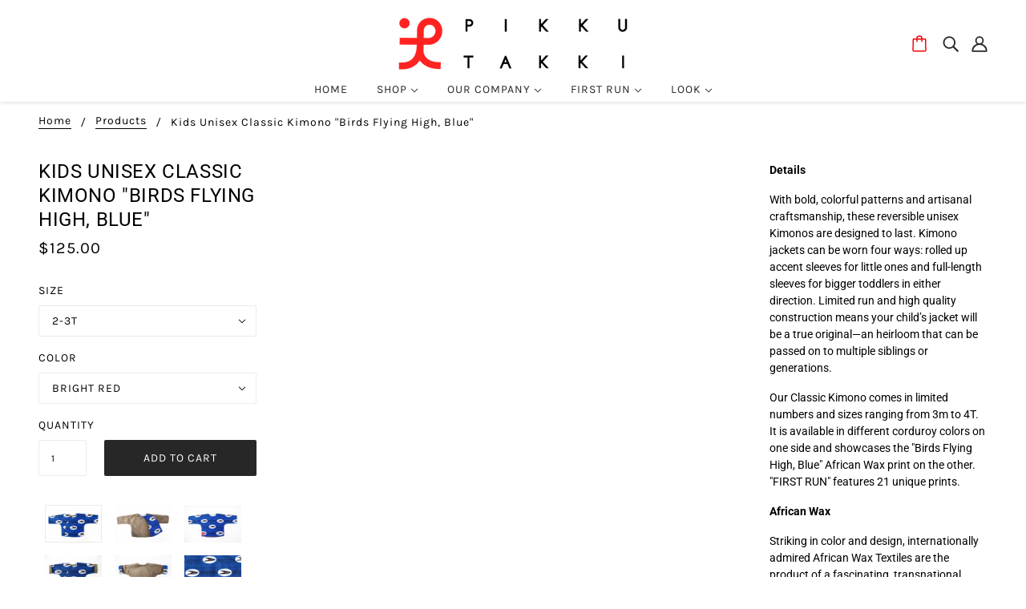

--- FILE ---
content_type: text/html; charset=utf-8
request_url: https://pikkutakki.com/products/kids-unisex-kimono-birds-flying-high-blue
body_size: 25804
content:
<!doctype html>
<!--[if (gt IE 9)|!(IE)]><!-->
  <html class="no-js" lang="en">
<!--<![endif]-->

  <head>
    <!-- Blockshop Theme - Version 6.4.1 by Troop Themes - https://troopthemes.com/ -->

    <meta charset="UTF-8">
    <meta http-equiv="X-UA-Compatible" content="IE=edge,chrome=1">
    <meta name="viewport" content="width=device-width, initial-scale=1.0, maximum-scale=5.0">
    
      <meta name="description" content="Details With bold, colorful patterns and artisanal craftsmanship, these reversible unisex Kimonos are designed to last. Kimono jackets can be worn four ways: rolled up accent sleeves for little ones and full-length sleeves for bigger toddlers in either direction. Limited run and high quality construction means your chi">
    

    


  <meta property="og:type" content="product">
  <meta property="og:title" content="Kids Unisex Classic Kimono &quot;Birds Flying High, Blue&quot;">

  
    <meta property="og:image" content="http://pikkutakki.com/cdn/shop/products/IMG_6289_a376d827-e8a9-47e7-abed-190714c8452b_600x600.jpg?v=1643270159">
    <meta property="og:image:secure_url" content="https://pikkutakki.com/cdn/shop/products/IMG_6289_a376d827-e8a9-47e7-abed-190714c8452b_600x600.jpg?v=1643270159">
  
    <meta property="og:image" content="http://pikkutakki.com/cdn/shop/products/IMG_6295_f952fbe3-876c-407a-8cd8-5a42d9051ac5_600x600.jpg?v=1643270159">
    <meta property="og:image:secure_url" content="https://pikkutakki.com/cdn/shop/products/IMG_6295_f952fbe3-876c-407a-8cd8-5a42d9051ac5_600x600.jpg?v=1643270159">
  
    <meta property="og:image" content="http://pikkutakki.com/cdn/shop/products/IMG_6291_600x600.jpg?v=1643270159">
    <meta property="og:image:secure_url" content="https://pikkutakki.com/cdn/shop/products/IMG_6291_600x600.jpg?v=1643270159">
  

  <meta
    property="og:price:amount"
    content="125.00"
  >
  <meta property="og:price:currency" content="USD">





<meta property="og:url" content="https://pikkutakki.com/products/kids-unisex-kimono-birds-flying-high-blue">
<meta property="og:site_name" content="PIKKU TAKKI">
<meta property="og:description" content="Details With bold, colorful patterns and artisanal craftsmanship, these reversible unisex Kimonos are designed to last. Kimono jackets can be worn four ways: rolled up accent sleeves for little ones and full-length sleeves for bigger toddlers in either direction. Limited run and high quality construction means your chi">



<meta name="twitter:card" content="summary">
<meta name="twitter:description" content="Details With bold, colorful patterns and artisanal craftsmanship, these reversible unisex Kimonos are designed to last. Kimono jackets can be worn four ways: rolled up accent sleeves for little ones and full-length sleeves for bigger toddlers in either direction. Limited run and high quality construction means your chi">


  <meta name="twitter:title" content="Kids Unisex Classic Kimono "Birds Flying High, Blue"">

  
    <meta
      name="twitter:image"
      content="https://pikkutakki.com/cdn/shop/products/IMG_6289_a376d827-e8a9-47e7-abed-190714c8452b_480x480.jpg?v=1643270159"
    >
  



    <link rel="canonical" href="https://pikkutakki.com/products/kids-unisex-kimono-birds-flying-high-blue">
    <link rel="preconnect" href="https://cdn.shopify.com">

    
      <link rel="shortcut icon" href="//pikkutakki.com/cdn/shop/files/pt_logo_large_rgb_32x32.jpg?v=1614297401" type="image/png">
    

    
      <title>Kids Unisex Classic Kimono &quot;Birds Flying High, Blue&quot; | PIKKU TAKKI</title>
    

    <script>window.performance && window.performance.mark && window.performance.mark('shopify.content_for_header.start');</script><meta id="shopify-digital-wallet" name="shopify-digital-wallet" content="/42399793306/digital_wallets/dialog">
<meta name="shopify-checkout-api-token" content="0a3eb2779e201d0f75eb46d8740a3e30">
<meta id="in-context-paypal-metadata" data-shop-id="42399793306" data-venmo-supported="true" data-environment="production" data-locale="en_US" data-paypal-v4="true" data-currency="USD">
<link rel="alternate" type="application/json+oembed" href="https://pikkutakki.com/products/kids-unisex-kimono-birds-flying-high-blue.oembed">
<script async="async" src="/checkouts/internal/preloads.js?locale=en-US"></script>
<link rel="preconnect" href="https://shop.app" crossorigin="anonymous">
<script async="async" src="https://shop.app/checkouts/internal/preloads.js?locale=en-US&shop_id=42399793306" crossorigin="anonymous"></script>
<script id="apple-pay-shop-capabilities" type="application/json">{"shopId":42399793306,"countryCode":"US","currencyCode":"USD","merchantCapabilities":["supports3DS"],"merchantId":"gid:\/\/shopify\/Shop\/42399793306","merchantName":"PIKKU TAKKI","requiredBillingContactFields":["postalAddress","email"],"requiredShippingContactFields":["postalAddress","email"],"shippingType":"shipping","supportedNetworks":["visa","masterCard","amex","discover","elo","jcb"],"total":{"type":"pending","label":"PIKKU TAKKI","amount":"1.00"},"shopifyPaymentsEnabled":true,"supportsSubscriptions":true}</script>
<script id="shopify-features" type="application/json">{"accessToken":"0a3eb2779e201d0f75eb46d8740a3e30","betas":["rich-media-storefront-analytics"],"domain":"pikkutakki.com","predictiveSearch":true,"shopId":42399793306,"locale":"en"}</script>
<script>var Shopify = Shopify || {};
Shopify.shop = "pikku-takki.myshopify.com";
Shopify.locale = "en";
Shopify.currency = {"active":"USD","rate":"1.0"};
Shopify.country = "US";
Shopify.theme = {"name":"Blockshop","id":103877836954,"schema_name":"Blockshop","schema_version":"6.4.1","theme_store_id":606,"role":"main"};
Shopify.theme.handle = "null";
Shopify.theme.style = {"id":null,"handle":null};
Shopify.cdnHost = "pikkutakki.com/cdn";
Shopify.routes = Shopify.routes || {};
Shopify.routes.root = "/";</script>
<script type="module">!function(o){(o.Shopify=o.Shopify||{}).modules=!0}(window);</script>
<script>!function(o){function n(){var o=[];function n(){o.push(Array.prototype.slice.apply(arguments))}return n.q=o,n}var t=o.Shopify=o.Shopify||{};t.loadFeatures=n(),t.autoloadFeatures=n()}(window);</script>
<script>
  window.ShopifyPay = window.ShopifyPay || {};
  window.ShopifyPay.apiHost = "shop.app\/pay";
  window.ShopifyPay.redirectState = null;
</script>
<script id="shop-js-analytics" type="application/json">{"pageType":"product"}</script>
<script defer="defer" async type="module" src="//pikkutakki.com/cdn/shopifycloud/shop-js/modules/v2/client.init-shop-cart-sync_C5BV16lS.en.esm.js"></script>
<script defer="defer" async type="module" src="//pikkutakki.com/cdn/shopifycloud/shop-js/modules/v2/chunk.common_CygWptCX.esm.js"></script>
<script type="module">
  await import("//pikkutakki.com/cdn/shopifycloud/shop-js/modules/v2/client.init-shop-cart-sync_C5BV16lS.en.esm.js");
await import("//pikkutakki.com/cdn/shopifycloud/shop-js/modules/v2/chunk.common_CygWptCX.esm.js");

  window.Shopify.SignInWithShop?.initShopCartSync?.({"fedCMEnabled":true,"windoidEnabled":true});

</script>
<script>
  window.Shopify = window.Shopify || {};
  if (!window.Shopify.featureAssets) window.Shopify.featureAssets = {};
  window.Shopify.featureAssets['shop-js'] = {"shop-cart-sync":["modules/v2/client.shop-cart-sync_ZFArdW7E.en.esm.js","modules/v2/chunk.common_CygWptCX.esm.js"],"init-fed-cm":["modules/v2/client.init-fed-cm_CmiC4vf6.en.esm.js","modules/v2/chunk.common_CygWptCX.esm.js"],"shop-button":["modules/v2/client.shop-button_tlx5R9nI.en.esm.js","modules/v2/chunk.common_CygWptCX.esm.js"],"shop-cash-offers":["modules/v2/client.shop-cash-offers_DOA2yAJr.en.esm.js","modules/v2/chunk.common_CygWptCX.esm.js","modules/v2/chunk.modal_D71HUcav.esm.js"],"init-windoid":["modules/v2/client.init-windoid_sURxWdc1.en.esm.js","modules/v2/chunk.common_CygWptCX.esm.js"],"shop-toast-manager":["modules/v2/client.shop-toast-manager_ClPi3nE9.en.esm.js","modules/v2/chunk.common_CygWptCX.esm.js"],"init-shop-email-lookup-coordinator":["modules/v2/client.init-shop-email-lookup-coordinator_B8hsDcYM.en.esm.js","modules/v2/chunk.common_CygWptCX.esm.js"],"init-shop-cart-sync":["modules/v2/client.init-shop-cart-sync_C5BV16lS.en.esm.js","modules/v2/chunk.common_CygWptCX.esm.js"],"avatar":["modules/v2/client.avatar_BTnouDA3.en.esm.js"],"pay-button":["modules/v2/client.pay-button_FdsNuTd3.en.esm.js","modules/v2/chunk.common_CygWptCX.esm.js"],"init-customer-accounts":["modules/v2/client.init-customer-accounts_DxDtT_ad.en.esm.js","modules/v2/client.shop-login-button_C5VAVYt1.en.esm.js","modules/v2/chunk.common_CygWptCX.esm.js","modules/v2/chunk.modal_D71HUcav.esm.js"],"init-shop-for-new-customer-accounts":["modules/v2/client.init-shop-for-new-customer-accounts_ChsxoAhi.en.esm.js","modules/v2/client.shop-login-button_C5VAVYt1.en.esm.js","modules/v2/chunk.common_CygWptCX.esm.js","modules/v2/chunk.modal_D71HUcav.esm.js"],"shop-login-button":["modules/v2/client.shop-login-button_C5VAVYt1.en.esm.js","modules/v2/chunk.common_CygWptCX.esm.js","modules/v2/chunk.modal_D71HUcav.esm.js"],"init-customer-accounts-sign-up":["modules/v2/client.init-customer-accounts-sign-up_CPSyQ0Tj.en.esm.js","modules/v2/client.shop-login-button_C5VAVYt1.en.esm.js","modules/v2/chunk.common_CygWptCX.esm.js","modules/v2/chunk.modal_D71HUcav.esm.js"],"shop-follow-button":["modules/v2/client.shop-follow-button_Cva4Ekp9.en.esm.js","modules/v2/chunk.common_CygWptCX.esm.js","modules/v2/chunk.modal_D71HUcav.esm.js"],"checkout-modal":["modules/v2/client.checkout-modal_BPM8l0SH.en.esm.js","modules/v2/chunk.common_CygWptCX.esm.js","modules/v2/chunk.modal_D71HUcav.esm.js"],"lead-capture":["modules/v2/client.lead-capture_Bi8yE_yS.en.esm.js","modules/v2/chunk.common_CygWptCX.esm.js","modules/v2/chunk.modal_D71HUcav.esm.js"],"shop-login":["modules/v2/client.shop-login_D6lNrXab.en.esm.js","modules/v2/chunk.common_CygWptCX.esm.js","modules/v2/chunk.modal_D71HUcav.esm.js"],"payment-terms":["modules/v2/client.payment-terms_CZxnsJam.en.esm.js","modules/v2/chunk.common_CygWptCX.esm.js","modules/v2/chunk.modal_D71HUcav.esm.js"]};
</script>
<script>(function() {
  var isLoaded = false;
  function asyncLoad() {
    if (isLoaded) return;
    isLoaded = true;
    var urls = ["https:\/\/shopify.covet.pics\/covet-pics-widget-inject.js?shop=pikku-takki.myshopify.com","https:\/\/chimpstatic.com\/mcjs-connected\/js\/users\/55aa2f699dfb44948be5ee2e9\/2de941041490a61b6090b4238.js?shop=pikku-takki.myshopify.com","https:\/\/instafeed.nfcube.com\/cdn\/ab3a09cf0434ca974af27e90e22bc9f2.js?shop=pikku-takki.myshopify.com","https:\/\/cdn.hextom.com\/js\/eventpromotionbar.js?shop=pikku-takki.myshopify.com"];
    for (var i = 0; i < urls.length; i++) {
      var s = document.createElement('script');
      s.type = 'text/javascript';
      s.async = true;
      s.src = urls[i];
      var x = document.getElementsByTagName('script')[0];
      x.parentNode.insertBefore(s, x);
    }
  };
  if(window.attachEvent) {
    window.attachEvent('onload', asyncLoad);
  } else {
    window.addEventListener('load', asyncLoad, false);
  }
})();</script>
<script id="__st">var __st={"a":42399793306,"offset":-21600,"reqid":"c37045d4-13c9-45af-af7b-9f942a8ac3c7-1768673029","pageurl":"pikkutakki.com\/products\/kids-unisex-kimono-birds-flying-high-blue","u":"f8c04799d84c","p":"product","rtyp":"product","rid":7399413186729};</script>
<script>window.ShopifyPaypalV4VisibilityTracking = true;</script>
<script id="captcha-bootstrap">!function(){'use strict';const t='contact',e='account',n='new_comment',o=[[t,t],['blogs',n],['comments',n],[t,'customer']],c=[[e,'customer_login'],[e,'guest_login'],[e,'recover_customer_password'],[e,'create_customer']],r=t=>t.map((([t,e])=>`form[action*='/${t}']:not([data-nocaptcha='true']) input[name='form_type'][value='${e}']`)).join(','),a=t=>()=>t?[...document.querySelectorAll(t)].map((t=>t.form)):[];function s(){const t=[...o],e=r(t);return a(e)}const i='password',u='form_key',d=['recaptcha-v3-token','g-recaptcha-response','h-captcha-response',i],f=()=>{try{return window.sessionStorage}catch{return}},m='__shopify_v',_=t=>t.elements[u];function p(t,e,n=!1){try{const o=window.sessionStorage,c=JSON.parse(o.getItem(e)),{data:r}=function(t){const{data:e,action:n}=t;return t[m]||n?{data:e,action:n}:{data:t,action:n}}(c);for(const[e,n]of Object.entries(r))t.elements[e]&&(t.elements[e].value=n);n&&o.removeItem(e)}catch(o){console.error('form repopulation failed',{error:o})}}const l='form_type',E='cptcha';function T(t){t.dataset[E]=!0}const w=window,h=w.document,L='Shopify',v='ce_forms',y='captcha';let A=!1;((t,e)=>{const n=(g='f06e6c50-85a8-45c8-87d0-21a2b65856fe',I='https://cdn.shopify.com/shopifycloud/storefront-forms-hcaptcha/ce_storefront_forms_captcha_hcaptcha.v1.5.2.iife.js',D={infoText:'Protected by hCaptcha',privacyText:'Privacy',termsText:'Terms'},(t,e,n)=>{const o=w[L][v],c=o.bindForm;if(c)return c(t,g,e,D).then(n);var r;o.q.push([[t,g,e,D],n]),r=I,A||(h.body.append(Object.assign(h.createElement('script'),{id:'captcha-provider',async:!0,src:r})),A=!0)});var g,I,D;w[L]=w[L]||{},w[L][v]=w[L][v]||{},w[L][v].q=[],w[L][y]=w[L][y]||{},w[L][y].protect=function(t,e){n(t,void 0,e),T(t)},Object.freeze(w[L][y]),function(t,e,n,w,h,L){const[v,y,A,g]=function(t,e,n){const i=e?o:[],u=t?c:[],d=[...i,...u],f=r(d),m=r(i),_=r(d.filter((([t,e])=>n.includes(e))));return[a(f),a(m),a(_),s()]}(w,h,L),I=t=>{const e=t.target;return e instanceof HTMLFormElement?e:e&&e.form},D=t=>v().includes(t);t.addEventListener('submit',(t=>{const e=I(t);if(!e)return;const n=D(e)&&!e.dataset.hcaptchaBound&&!e.dataset.recaptchaBound,o=_(e),c=g().includes(e)&&(!o||!o.value);(n||c)&&t.preventDefault(),c&&!n&&(function(t){try{if(!f())return;!function(t){const e=f();if(!e)return;const n=_(t);if(!n)return;const o=n.value;o&&e.removeItem(o)}(t);const e=Array.from(Array(32),(()=>Math.random().toString(36)[2])).join('');!function(t,e){_(t)||t.append(Object.assign(document.createElement('input'),{type:'hidden',name:u})),t.elements[u].value=e}(t,e),function(t,e){const n=f();if(!n)return;const o=[...t.querySelectorAll(`input[type='${i}']`)].map((({name:t})=>t)),c=[...d,...o],r={};for(const[a,s]of new FormData(t).entries())c.includes(a)||(r[a]=s);n.setItem(e,JSON.stringify({[m]:1,action:t.action,data:r}))}(t,e)}catch(e){console.error('failed to persist form',e)}}(e),e.submit())}));const S=(t,e)=>{t&&!t.dataset[E]&&(n(t,e.some((e=>e===t))),T(t))};for(const o of['focusin','change'])t.addEventListener(o,(t=>{const e=I(t);D(e)&&S(e,y())}));const B=e.get('form_key'),M=e.get(l),P=B&&M;t.addEventListener('DOMContentLoaded',(()=>{const t=y();if(P)for(const e of t)e.elements[l].value===M&&p(e,B);[...new Set([...A(),...v().filter((t=>'true'===t.dataset.shopifyCaptcha))])].forEach((e=>S(e,t)))}))}(h,new URLSearchParams(w.location.search),n,t,e,['guest_login'])})(!0,!0)}();</script>
<script integrity="sha256-4kQ18oKyAcykRKYeNunJcIwy7WH5gtpwJnB7kiuLZ1E=" data-source-attribution="shopify.loadfeatures" defer="defer" src="//pikkutakki.com/cdn/shopifycloud/storefront/assets/storefront/load_feature-a0a9edcb.js" crossorigin="anonymous"></script>
<script crossorigin="anonymous" defer="defer" src="//pikkutakki.com/cdn/shopifycloud/storefront/assets/shopify_pay/storefront-65b4c6d7.js?v=20250812"></script>
<script data-source-attribution="shopify.dynamic_checkout.dynamic.init">var Shopify=Shopify||{};Shopify.PaymentButton=Shopify.PaymentButton||{isStorefrontPortableWallets:!0,init:function(){window.Shopify.PaymentButton.init=function(){};var t=document.createElement("script");t.src="https://pikkutakki.com/cdn/shopifycloud/portable-wallets/latest/portable-wallets.en.js",t.type="module",document.head.appendChild(t)}};
</script>
<script data-source-attribution="shopify.dynamic_checkout.buyer_consent">
  function portableWalletsHideBuyerConsent(e){var t=document.getElementById("shopify-buyer-consent"),n=document.getElementById("shopify-subscription-policy-button");t&&n&&(t.classList.add("hidden"),t.setAttribute("aria-hidden","true"),n.removeEventListener("click",e))}function portableWalletsShowBuyerConsent(e){var t=document.getElementById("shopify-buyer-consent"),n=document.getElementById("shopify-subscription-policy-button");t&&n&&(t.classList.remove("hidden"),t.removeAttribute("aria-hidden"),n.addEventListener("click",e))}window.Shopify?.PaymentButton&&(window.Shopify.PaymentButton.hideBuyerConsent=portableWalletsHideBuyerConsent,window.Shopify.PaymentButton.showBuyerConsent=portableWalletsShowBuyerConsent);
</script>
<script data-source-attribution="shopify.dynamic_checkout.cart.bootstrap">document.addEventListener("DOMContentLoaded",(function(){function t(){return document.querySelector("shopify-accelerated-checkout-cart, shopify-accelerated-checkout")}if(t())Shopify.PaymentButton.init();else{new MutationObserver((function(e,n){t()&&(Shopify.PaymentButton.init(),n.disconnect())})).observe(document.body,{childList:!0,subtree:!0})}}));
</script>
<link id="shopify-accelerated-checkout-styles" rel="stylesheet" media="screen" href="https://pikkutakki.com/cdn/shopifycloud/portable-wallets/latest/accelerated-checkout-backwards-compat.css" crossorigin="anonymous">
<style id="shopify-accelerated-checkout-cart">
        #shopify-buyer-consent {
  margin-top: 1em;
  display: inline-block;
  width: 100%;
}

#shopify-buyer-consent.hidden {
  display: none;
}

#shopify-subscription-policy-button {
  background: none;
  border: none;
  padding: 0;
  text-decoration: underline;
  font-size: inherit;
  cursor: pointer;
}

#shopify-subscription-policy-button::before {
  box-shadow: none;
}

      </style>

<script>window.performance && window.performance.mark && window.performance.mark('shopify.content_for_header.end');</script>

    








<style>
  
  @font-face {
  font-family: Roboto;
  font-weight: 400;
  font-style: normal;
  font-display: swap;
  src: url("//pikkutakki.com/cdn/fonts/roboto/roboto_n4.2019d890f07b1852f56ce63ba45b2db45d852cba.woff2") format("woff2"),
       url("//pikkutakki.com/cdn/fonts/roboto/roboto_n4.238690e0007583582327135619c5f7971652fa9d.woff") format("woff");
}


  
  
    @font-face {
  font-family: Roboto;
  font-weight: 400;
  font-style: normal;
  font-display: swap;
  src: url("//pikkutakki.com/cdn/fonts/roboto/roboto_n4.2019d890f07b1852f56ce63ba45b2db45d852cba.woff2") format("woff2"),
       url("//pikkutakki.com/cdn/fonts/roboto/roboto_n4.238690e0007583582327135619c5f7971652fa9d.woff") format("woff");
}

  

  
  @font-face {
  font-family: Karla;
  font-weight: 400;
  font-style: normal;
  font-display: swap;
  src: url("//pikkutakki.com/cdn/fonts/karla/karla_n4.40497e07df527e6a50e58fb17ef1950c72f3e32c.woff2") format("woff2"),
       url("//pikkutakki.com/cdn/fonts/karla/karla_n4.e9f6f9de321061073c6bfe03c28976ba8ce6ee18.woff") format("woff");
}


  
  
    @font-face {
  font-family: Karla;
  font-weight: 700;
  font-style: normal;
  font-display: swap;
  src: url("//pikkutakki.com/cdn/fonts/karla/karla_n7.4358a847d4875593d69cfc3f8cc0b44c17b3ed03.woff2") format("woff2"),
       url("//pikkutakki.com/cdn/fonts/karla/karla_n7.96e322f6d76ce794f25fa29e55d6997c3fb656b6.woff") format("woff");
}

  

  
  @font-face {
  font-family: Roboto;
  font-weight: 400;
  font-style: normal;
  font-display: swap;
  src: url("//pikkutakki.com/cdn/fonts/roboto/roboto_n4.2019d890f07b1852f56ce63ba45b2db45d852cba.woff2") format("woff2"),
       url("//pikkutakki.com/cdn/fonts/roboto/roboto_n4.238690e0007583582327135619c5f7971652fa9d.woff") format("woff");
}


  
  
    @font-face {
  font-family: Roboto;
  font-weight: 700;
  font-style: normal;
  font-display: swap;
  src: url("//pikkutakki.com/cdn/fonts/roboto/roboto_n7.f38007a10afbbde8976c4056bfe890710d51dec2.woff2") format("woff2"),
       url("//pikkutakki.com/cdn/fonts/roboto/roboto_n7.94bfdd3e80c7be00e128703d245c207769d763f9.woff") format("woff");
}

  

  
  
    @font-face {
  font-family: Roboto;
  font-weight: 400;
  font-style: italic;
  font-display: swap;
  src: url("//pikkutakki.com/cdn/fonts/roboto/roboto_i4.57ce898ccda22ee84f49e6b57ae302250655e2d4.woff2") format("woff2"),
       url("//pikkutakki.com/cdn/fonts/roboto/roboto_i4.b21f3bd061cbcb83b824ae8c7671a82587b264bf.woff") format("woff");
}

  

  
  
    @font-face {
  font-family: Roboto;
  font-weight: 700;
  font-style: italic;
  font-display: swap;
  src: url("//pikkutakki.com/cdn/fonts/roboto/roboto_i7.7ccaf9410746f2c53340607c42c43f90a9005937.woff2") format("woff2"),
       url("//pikkutakki.com/cdn/fonts/roboto/roboto_i7.49ec21cdd7148292bffea74c62c0df6e93551516.woff") format("woff");
}

  
</style>

<style>
  :root {
    --font--section-heading--size: 24px;
    --font--block-heading--size: 18px;
    --font--heading--uppercase: uppercase;
    --font--paragraph--size: 14px;

    --font--heading--family: Roboto, sans-serif;
    --font--heading--weight: 400;
    --font--heading--normal-weight: 400;
    --font--heading--style: normal;

    --font--accent--family: Karla, sans-serif;
    --font--accent--weight: 400;
    --font--accent--style: normal;

    --font--paragraph--family: Roboto, sans-serif;
    --font--paragraph--weight: 400;
    --font--paragraph--style: normal;
    --font--bolder-paragraph--weight: 700;

    --image--loading-animation: url('//pikkutakki.com/cdn/shop/t/2/assets/AjaxLoader.gif?v=66431031005733996371593751262');
    --image--grabbing-icon: url('//pikkutakki.com/cdn/shop/t/2/assets/grabbing.png?v=162995541551579154171593751263');
  }
</style>
    <style>
  :root {
    --image--popup: url('//pikkutakki.com/cdn/shop/files/mailinglistpic_1200x.jpg?v=1629691753');

    --color--accent: #fc0000;
    --color-text: #000000;
    --color-page-bg: #ffffff;
    --color-panel-bg: #ffffff;
    --color-badge-bdr: rgba(0, 0, 0, 0.05);
    --color-border: #ebebeb;
    --color-error: #fd0303;
    --color-button: #ffffff;
    --color-button-bg: #272727;
    --color--body--light: #303030;
    --color--alternative: #ffffff;
    --color-header: #272727;
    --color-header-bg: #ffffff;
    --color-menubar: #272727;
    --color-cart: #f50707;
    --color--footer: #ffffff;
    --bg-color--footer: #fd0303;
    --color-slider-caption: #272727;
    --color-slider-caption-bg: #ffffff;
    --color-slider-button: #ffffff;
    --color-slider-button-bg: #000000;
    --color-slider-button-hover-bg: #474747;
    --color-slider-nav: #000000;
    --color-product-slider-bg: #ffffff;
    --color-featured-promo-bg: #f7f7f7;
    --color-social-feed-bg: #ffffff;
    --color-grid-sale: #ffffff;
    --color-grid-sale-bg: #272727;
    --color-grid-sold-out: #ffffff;
    --color-grid-sold-out-bg: #cccccc;
    --color-tabs-accordions: #ebebeb;
  }
</style>

    <link href="//pikkutakki.com/cdn/shop/t/2/assets/theme.css?v=42880643950444716131602157515" rel="stylesheet" type="text/css" media="all" />
    <link href="//pikkutakki.com/cdn/shop/t/2/assets/theme--customizations.css?v=48618184726946085351602157670" rel="stylesheet" type="text/css" media="all" />

    <script>
  var general_external_links_enabled = true,
  general_scroll_to_active_item = true,
  popup_config = {
    enabled               : true,
    test_mode             : false,
    newsletter_enabled    : true,
    social_icons_enabled  : true,
    show_image_enabled    : '24',
    image_link            : "",
    seconds_until         : 3,

    
    
      show_image_url        : '<img src="//pikkutakki.com/cdn/shop/files/mailinglistpic_1200x.jpg?v=1629691753" />',
    

    page_content          : 'popup',
    days_until            : '1',
    storage_key           : 'troop_popup_storage'
  };

  popup_config.show_image_enabled = popup_config.show_image_enabled > 0 ? true : false;

  // newer naming convention
  var theme = {};
  theme.classes = {};
  theme.partials = {};
  theme.settings = {};
  theme.shop = {};
  theme.swatches = {};
  theme.templates = {};
  theme.translations = {};
  theme.urls = {};
  theme.utils = {};

  theme.settings.cart_type = 'drawer';
  theme.shop.money_format = "${{amount}}";
  theme.translations.newsletter_email_blank = 'Email field is blank';
  theme.translations.cart_item = 'Item';
  theme.translations.cart_items = 'Items';
  theme.preload_image = '//pikkutakki.com/cdn/shop/t/2/assets/popup.jpg?3357';
  theme.urls.cart = '/cart';
  theme.urls.collections = '/collections';
  theme.urls.product_recommendations = '/recommendations/products';
  theme.urls.search = '/search';
  theme.urls.shop = 'https://pikkutakki.com';

  





  // LazySizes
  window.lazySizesConfig = window.lazySizesConfig || {};
  window.lazySizesConfig.expand = 1200;
  window.lazySizesConfig.loadMode = 3;
  window.lazySizesConfig.ricTimeout = 50;
</script>

    <script src="//pikkutakki.com/cdn/shop/t/2/assets/lazysizes.min.js?v=89211285363418916191593751263" type="text/javascript"></script>

    

    <script src="//pikkutakki.com/cdn/shop/t/2/assets/theme.min.js?v=156877292581957305801593751266" type="text/javascript"></script>

   
	
<script>window.__pagefly_analytics_settings__={"acceptTracking":false};</script>
    
 <link href="https://monorail-edge.shopifysvc.com" rel="dns-prefetch">
<script>(function(){if ("sendBeacon" in navigator && "performance" in window) {try {var session_token_from_headers = performance.getEntriesByType('navigation')[0].serverTiming.find(x => x.name == '_s').description;} catch {var session_token_from_headers = undefined;}var session_cookie_matches = document.cookie.match(/_shopify_s=([^;]*)/);var session_token_from_cookie = session_cookie_matches && session_cookie_matches.length === 2 ? session_cookie_matches[1] : "";var session_token = session_token_from_headers || session_token_from_cookie || "";function handle_abandonment_event(e) {var entries = performance.getEntries().filter(function(entry) {return /monorail-edge.shopifysvc.com/.test(entry.name);});if (!window.abandonment_tracked && entries.length === 0) {window.abandonment_tracked = true;var currentMs = Date.now();var navigation_start = performance.timing.navigationStart;var payload = {shop_id: 42399793306,url: window.location.href,navigation_start,duration: currentMs - navigation_start,session_token,page_type: "product"};window.navigator.sendBeacon("https://monorail-edge.shopifysvc.com/v1/produce", JSON.stringify({schema_id: "online_store_buyer_site_abandonment/1.1",payload: payload,metadata: {event_created_at_ms: currentMs,event_sent_at_ms: currentMs}}));}}window.addEventListener('pagehide', handle_abandonment_event);}}());</script>
<script id="web-pixels-manager-setup">(function e(e,d,r,n,o){if(void 0===o&&(o={}),!Boolean(null===(a=null===(i=window.Shopify)||void 0===i?void 0:i.analytics)||void 0===a?void 0:a.replayQueue)){var i,a;window.Shopify=window.Shopify||{};var t=window.Shopify;t.analytics=t.analytics||{};var s=t.analytics;s.replayQueue=[],s.publish=function(e,d,r){return s.replayQueue.push([e,d,r]),!0};try{self.performance.mark("wpm:start")}catch(e){}var l=function(){var e={modern:/Edge?\/(1{2}[4-9]|1[2-9]\d|[2-9]\d{2}|\d{4,})\.\d+(\.\d+|)|Firefox\/(1{2}[4-9]|1[2-9]\d|[2-9]\d{2}|\d{4,})\.\d+(\.\d+|)|Chrom(ium|e)\/(9{2}|\d{3,})\.\d+(\.\d+|)|(Maci|X1{2}).+ Version\/(15\.\d+|(1[6-9]|[2-9]\d|\d{3,})\.\d+)([,.]\d+|)( \(\w+\)|)( Mobile\/\w+|) Safari\/|Chrome.+OPR\/(9{2}|\d{3,})\.\d+\.\d+|(CPU[ +]OS|iPhone[ +]OS|CPU[ +]iPhone|CPU IPhone OS|CPU iPad OS)[ +]+(15[._]\d+|(1[6-9]|[2-9]\d|\d{3,})[._]\d+)([._]\d+|)|Android:?[ /-](13[3-9]|1[4-9]\d|[2-9]\d{2}|\d{4,})(\.\d+|)(\.\d+|)|Android.+Firefox\/(13[5-9]|1[4-9]\d|[2-9]\d{2}|\d{4,})\.\d+(\.\d+|)|Android.+Chrom(ium|e)\/(13[3-9]|1[4-9]\d|[2-9]\d{2}|\d{4,})\.\d+(\.\d+|)|SamsungBrowser\/([2-9]\d|\d{3,})\.\d+/,legacy:/Edge?\/(1[6-9]|[2-9]\d|\d{3,})\.\d+(\.\d+|)|Firefox\/(5[4-9]|[6-9]\d|\d{3,})\.\d+(\.\d+|)|Chrom(ium|e)\/(5[1-9]|[6-9]\d|\d{3,})\.\d+(\.\d+|)([\d.]+$|.*Safari\/(?![\d.]+ Edge\/[\d.]+$))|(Maci|X1{2}).+ Version\/(10\.\d+|(1[1-9]|[2-9]\d|\d{3,})\.\d+)([,.]\d+|)( \(\w+\)|)( Mobile\/\w+|) Safari\/|Chrome.+OPR\/(3[89]|[4-9]\d|\d{3,})\.\d+\.\d+|(CPU[ +]OS|iPhone[ +]OS|CPU[ +]iPhone|CPU IPhone OS|CPU iPad OS)[ +]+(10[._]\d+|(1[1-9]|[2-9]\d|\d{3,})[._]\d+)([._]\d+|)|Android:?[ /-](13[3-9]|1[4-9]\d|[2-9]\d{2}|\d{4,})(\.\d+|)(\.\d+|)|Mobile Safari.+OPR\/([89]\d|\d{3,})\.\d+\.\d+|Android.+Firefox\/(13[5-9]|1[4-9]\d|[2-9]\d{2}|\d{4,})\.\d+(\.\d+|)|Android.+Chrom(ium|e)\/(13[3-9]|1[4-9]\d|[2-9]\d{2}|\d{4,})\.\d+(\.\d+|)|Android.+(UC? ?Browser|UCWEB|U3)[ /]?(15\.([5-9]|\d{2,})|(1[6-9]|[2-9]\d|\d{3,})\.\d+)\.\d+|SamsungBrowser\/(5\.\d+|([6-9]|\d{2,})\.\d+)|Android.+MQ{2}Browser\/(14(\.(9|\d{2,})|)|(1[5-9]|[2-9]\d|\d{3,})(\.\d+|))(\.\d+|)|K[Aa][Ii]OS\/(3\.\d+|([4-9]|\d{2,})\.\d+)(\.\d+|)/},d=e.modern,r=e.legacy,n=navigator.userAgent;return n.match(d)?"modern":n.match(r)?"legacy":"unknown"}(),u="modern"===l?"modern":"legacy",c=(null!=n?n:{modern:"",legacy:""})[u],f=function(e){return[e.baseUrl,"/wpm","/b",e.hashVersion,"modern"===e.buildTarget?"m":"l",".js"].join("")}({baseUrl:d,hashVersion:r,buildTarget:u}),m=function(e){var d=e.version,r=e.bundleTarget,n=e.surface,o=e.pageUrl,i=e.monorailEndpoint;return{emit:function(e){var a=e.status,t=e.errorMsg,s=(new Date).getTime(),l=JSON.stringify({metadata:{event_sent_at_ms:s},events:[{schema_id:"web_pixels_manager_load/3.1",payload:{version:d,bundle_target:r,page_url:o,status:a,surface:n,error_msg:t},metadata:{event_created_at_ms:s}}]});if(!i)return console&&console.warn&&console.warn("[Web Pixels Manager] No Monorail endpoint provided, skipping logging."),!1;try{return self.navigator.sendBeacon.bind(self.navigator)(i,l)}catch(e){}var u=new XMLHttpRequest;try{return u.open("POST",i,!0),u.setRequestHeader("Content-Type","text/plain"),u.send(l),!0}catch(e){return console&&console.warn&&console.warn("[Web Pixels Manager] Got an unhandled error while logging to Monorail."),!1}}}}({version:r,bundleTarget:l,surface:e.surface,pageUrl:self.location.href,monorailEndpoint:e.monorailEndpoint});try{o.browserTarget=l,function(e){var d=e.src,r=e.async,n=void 0===r||r,o=e.onload,i=e.onerror,a=e.sri,t=e.scriptDataAttributes,s=void 0===t?{}:t,l=document.createElement("script"),u=document.querySelector("head"),c=document.querySelector("body");if(l.async=n,l.src=d,a&&(l.integrity=a,l.crossOrigin="anonymous"),s)for(var f in s)if(Object.prototype.hasOwnProperty.call(s,f))try{l.dataset[f]=s[f]}catch(e){}if(o&&l.addEventListener("load",o),i&&l.addEventListener("error",i),u)u.appendChild(l);else{if(!c)throw new Error("Did not find a head or body element to append the script");c.appendChild(l)}}({src:f,async:!0,onload:function(){if(!function(){var e,d;return Boolean(null===(d=null===(e=window.Shopify)||void 0===e?void 0:e.analytics)||void 0===d?void 0:d.initialized)}()){var d=window.webPixelsManager.init(e)||void 0;if(d){var r=window.Shopify.analytics;r.replayQueue.forEach((function(e){var r=e[0],n=e[1],o=e[2];d.publishCustomEvent(r,n,o)})),r.replayQueue=[],r.publish=d.publishCustomEvent,r.visitor=d.visitor,r.initialized=!0}}},onerror:function(){return m.emit({status:"failed",errorMsg:"".concat(f," has failed to load")})},sri:function(e){var d=/^sha384-[A-Za-z0-9+/=]+$/;return"string"==typeof e&&d.test(e)}(c)?c:"",scriptDataAttributes:o}),m.emit({status:"loading"})}catch(e){m.emit({status:"failed",errorMsg:(null==e?void 0:e.message)||"Unknown error"})}}})({shopId: 42399793306,storefrontBaseUrl: "https://pikkutakki.com",extensionsBaseUrl: "https://extensions.shopifycdn.com/cdn/shopifycloud/web-pixels-manager",monorailEndpoint: "https://monorail-edge.shopifysvc.com/unstable/produce_batch",surface: "storefront-renderer",enabledBetaFlags: ["2dca8a86"],webPixelsConfigList: [{"id":"79954089","eventPayloadVersion":"v1","runtimeContext":"LAX","scriptVersion":"1","type":"CUSTOM","privacyPurposes":["ANALYTICS"],"name":"Google Analytics tag (migrated)"},{"id":"shopify-app-pixel","configuration":"{}","eventPayloadVersion":"v1","runtimeContext":"STRICT","scriptVersion":"0450","apiClientId":"shopify-pixel","type":"APP","privacyPurposes":["ANALYTICS","MARKETING"]},{"id":"shopify-custom-pixel","eventPayloadVersion":"v1","runtimeContext":"LAX","scriptVersion":"0450","apiClientId":"shopify-pixel","type":"CUSTOM","privacyPurposes":["ANALYTICS","MARKETING"]}],isMerchantRequest: false,initData: {"shop":{"name":"PIKKU TAKKI","paymentSettings":{"currencyCode":"USD"},"myshopifyDomain":"pikku-takki.myshopify.com","countryCode":"US","storefrontUrl":"https:\/\/pikkutakki.com"},"customer":null,"cart":null,"checkout":null,"productVariants":[{"price":{"amount":125.0,"currencyCode":"USD"},"product":{"title":"Kids Unisex Classic Kimono \"Birds Flying High, Blue\"","vendor":"PIKKU TAKKI","id":"7399413186729","untranslatedTitle":"Kids Unisex Classic Kimono \"Birds Flying High, Blue\"","url":"\/products\/kids-unisex-kimono-birds-flying-high-blue","type":"KIDS CLASSIC KIMONOS"},"id":"41918654316713","image":{"src":"\/\/pikkutakki.com\/cdn\/shop\/products\/IMG_6289_a376d827-e8a9-47e7-abed-190714c8452b.jpg?v=1643270159"},"sku":"","title":"3-9m \/ brick red","untranslatedTitle":"3-9m \/ brick red"},{"price":{"amount":125.0,"currencyCode":"USD"},"product":{"title":"Kids Unisex Classic Kimono \"Birds Flying High, Blue\"","vendor":"PIKKU TAKKI","id":"7399413186729","untranslatedTitle":"Kids Unisex Classic Kimono \"Birds Flying High, Blue\"","url":"\/products\/kids-unisex-kimono-birds-flying-high-blue","type":"KIDS CLASSIC KIMONOS"},"id":"41918654251177","image":{"src":"\/\/pikkutakki.com\/cdn\/shop\/products\/IMG_6289_a376d827-e8a9-47e7-abed-190714c8452b.jpg?v=1643270159"},"sku":"","title":"3-9m \/ bright red","untranslatedTitle":"3-9m \/ bright red"},{"price":{"amount":125.0,"currencyCode":"USD"},"product":{"title":"Kids Unisex Classic Kimono \"Birds Flying High, Blue\"","vendor":"PIKKU TAKKI","id":"7399413186729","untranslatedTitle":"Kids Unisex Classic Kimono \"Birds Flying High, Blue\"","url":"\/products\/kids-unisex-kimono-birds-flying-high-blue","type":"KIDS CLASSIC KIMONOS"},"id":"41918654283945","image":{"src":"\/\/pikkutakki.com\/cdn\/shop\/products\/IMG_6289_a376d827-e8a9-47e7-abed-190714c8452b.jpg?v=1643270159"},"sku":"","title":"3-9m \/ navy blue","untranslatedTitle":"3-9m \/ navy blue"},{"price":{"amount":125.0,"currencyCode":"USD"},"product":{"title":"Kids Unisex Classic Kimono \"Birds Flying High, Blue\"","vendor":"PIKKU TAKKI","id":"7399413186729","untranslatedTitle":"Kids Unisex Classic Kimono \"Birds Flying High, Blue\"","url":"\/products\/kids-unisex-kimono-birds-flying-high-blue","type":"KIDS CLASSIC KIMONOS"},"id":"41918654349481","image":{"src":"\/\/pikkutakki.com\/cdn\/shop\/products\/IMG_6289_a376d827-e8a9-47e7-abed-190714c8452b.jpg?v=1643270159"},"sku":"","title":"3-9m \/ green","untranslatedTitle":"3-9m \/ green"},{"price":{"amount":125.0,"currencyCode":"USD"},"product":{"title":"Kids Unisex Classic Kimono \"Birds Flying High, Blue\"","vendor":"PIKKU TAKKI","id":"7399413186729","untranslatedTitle":"Kids Unisex Classic Kimono \"Birds Flying High, Blue\"","url":"\/products\/kids-unisex-kimono-birds-flying-high-blue","type":"KIDS CLASSIC KIMONOS"},"id":"41918654480553","image":{"src":"\/\/pikkutakki.com\/cdn\/shop\/products\/IMG_6289_a376d827-e8a9-47e7-abed-190714c8452b.jpg?v=1643270159"},"sku":"","title":"9-18m \/ brick red","untranslatedTitle":"9-18m \/ brick red"},{"price":{"amount":125.0,"currencyCode":"USD"},"product":{"title":"Kids Unisex Classic Kimono \"Birds Flying High, Blue\"","vendor":"PIKKU TAKKI","id":"7399413186729","untranslatedTitle":"Kids Unisex Classic Kimono \"Birds Flying High, Blue\"","url":"\/products\/kids-unisex-kimono-birds-flying-high-blue","type":"KIDS CLASSIC KIMONOS"},"id":"41918654415017","image":{"src":"\/\/pikkutakki.com\/cdn\/shop\/products\/IMG_6289_a376d827-e8a9-47e7-abed-190714c8452b.jpg?v=1643270159"},"sku":"","title":"9-18m \/ bright red","untranslatedTitle":"9-18m \/ bright red"},{"price":{"amount":125.0,"currencyCode":"USD"},"product":{"title":"Kids Unisex Classic Kimono \"Birds Flying High, Blue\"","vendor":"PIKKU TAKKI","id":"7399413186729","untranslatedTitle":"Kids Unisex Classic Kimono \"Birds Flying High, Blue\"","url":"\/products\/kids-unisex-kimono-birds-flying-high-blue","type":"KIDS CLASSIC KIMONOS"},"id":"41918654447785","image":{"src":"\/\/pikkutakki.com\/cdn\/shop\/products\/IMG_6289_a376d827-e8a9-47e7-abed-190714c8452b.jpg?v=1643270159"},"sku":"","title":"9-18m \/ navy blue","untranslatedTitle":"9-18m \/ navy blue"},{"price":{"amount":125.0,"currencyCode":"USD"},"product":{"title":"Kids Unisex Classic Kimono \"Birds Flying High, Blue\"","vendor":"PIKKU TAKKI","id":"7399413186729","untranslatedTitle":"Kids Unisex Classic Kimono \"Birds Flying High, Blue\"","url":"\/products\/kids-unisex-kimono-birds-flying-high-blue","type":"KIDS CLASSIC KIMONOS"},"id":"41918654513321","image":{"src":"\/\/pikkutakki.com\/cdn\/shop\/products\/IMG_6289_a376d827-e8a9-47e7-abed-190714c8452b.jpg?v=1643270159"},"sku":"","title":"9-18m \/ green","untranslatedTitle":"9-18m \/ green"},{"price":{"amount":125.0,"currencyCode":"USD"},"product":{"title":"Kids Unisex Classic Kimono \"Birds Flying High, Blue\"","vendor":"PIKKU TAKKI","id":"7399413186729","untranslatedTitle":"Kids Unisex Classic Kimono \"Birds Flying High, Blue\"","url":"\/products\/kids-unisex-kimono-birds-flying-high-blue","type":"KIDS CLASSIC KIMONOS"},"id":"41918654611625","image":{"src":"\/\/pikkutakki.com\/cdn\/shop\/products\/IMG_6289_a376d827-e8a9-47e7-abed-190714c8452b.jpg?v=1643270159"},"sku":"","title":"12-24m \/ brick red","untranslatedTitle":"12-24m \/ brick red"},{"price":{"amount":125.0,"currencyCode":"USD"},"product":{"title":"Kids Unisex Classic Kimono \"Birds Flying High, Blue\"","vendor":"PIKKU TAKKI","id":"7399413186729","untranslatedTitle":"Kids Unisex Classic Kimono \"Birds Flying High, Blue\"","url":"\/products\/kids-unisex-kimono-birds-flying-high-blue","type":"KIDS CLASSIC KIMONOS"},"id":"41918654546089","image":{"src":"\/\/pikkutakki.com\/cdn\/shop\/products\/IMG_6289_a376d827-e8a9-47e7-abed-190714c8452b.jpg?v=1643270159"},"sku":"","title":"12-24m \/ bright red","untranslatedTitle":"12-24m \/ bright red"},{"price":{"amount":125.0,"currencyCode":"USD"},"product":{"title":"Kids Unisex Classic Kimono \"Birds Flying High, Blue\"","vendor":"PIKKU TAKKI","id":"7399413186729","untranslatedTitle":"Kids Unisex Classic Kimono \"Birds Flying High, Blue\"","url":"\/products\/kids-unisex-kimono-birds-flying-high-blue","type":"KIDS CLASSIC KIMONOS"},"id":"41918654578857","image":{"src":"\/\/pikkutakki.com\/cdn\/shop\/products\/IMG_6289_a376d827-e8a9-47e7-abed-190714c8452b.jpg?v=1643270159"},"sku":"","title":"12-24m \/ navy blue","untranslatedTitle":"12-24m \/ navy blue"},{"price":{"amount":125.0,"currencyCode":"USD"},"product":{"title":"Kids Unisex Classic Kimono \"Birds Flying High, Blue\"","vendor":"PIKKU TAKKI","id":"7399413186729","untranslatedTitle":"Kids Unisex Classic Kimono \"Birds Flying High, Blue\"","url":"\/products\/kids-unisex-kimono-birds-flying-high-blue","type":"KIDS CLASSIC KIMONOS"},"id":"41918654644393","image":{"src":"\/\/pikkutakki.com\/cdn\/shop\/products\/IMG_6289_a376d827-e8a9-47e7-abed-190714c8452b.jpg?v=1643270159"},"sku":"","title":"12-24m \/ green","untranslatedTitle":"12-24m \/ green"},{"price":{"amount":125.0,"currencyCode":"USD"},"product":{"title":"Kids Unisex Classic Kimono \"Birds Flying High, Blue\"","vendor":"PIKKU TAKKI","id":"7399413186729","untranslatedTitle":"Kids Unisex Classic Kimono \"Birds Flying High, Blue\"","url":"\/products\/kids-unisex-kimono-birds-flying-high-blue","type":"KIDS CLASSIC KIMONOS"},"id":"41918654742697","image":{"src":"\/\/pikkutakki.com\/cdn\/shop\/products\/IMG_6289_a376d827-e8a9-47e7-abed-190714c8452b.jpg?v=1643270159"},"sku":"","title":"2-3T \/ brick red","untranslatedTitle":"2-3T \/ brick red"},{"price":{"amount":125.0,"currencyCode":"USD"},"product":{"title":"Kids Unisex Classic Kimono \"Birds Flying High, Blue\"","vendor":"PIKKU TAKKI","id":"7399413186729","untranslatedTitle":"Kids Unisex Classic Kimono \"Birds Flying High, Blue\"","url":"\/products\/kids-unisex-kimono-birds-flying-high-blue","type":"KIDS CLASSIC KIMONOS"},"id":"41918654677161","image":{"src":"\/\/pikkutakki.com\/cdn\/shop\/products\/IMG_6289_a376d827-e8a9-47e7-abed-190714c8452b.jpg?v=1643270159"},"sku":"","title":"2-3T \/ bright red","untranslatedTitle":"2-3T \/ bright red"},{"price":{"amount":125.0,"currencyCode":"USD"},"product":{"title":"Kids Unisex Classic Kimono \"Birds Flying High, Blue\"","vendor":"PIKKU TAKKI","id":"7399413186729","untranslatedTitle":"Kids Unisex Classic Kimono \"Birds Flying High, Blue\"","url":"\/products\/kids-unisex-kimono-birds-flying-high-blue","type":"KIDS CLASSIC KIMONOS"},"id":"41918654709929","image":{"src":"\/\/pikkutakki.com\/cdn\/shop\/products\/IMG_6289_a376d827-e8a9-47e7-abed-190714c8452b.jpg?v=1643270159"},"sku":"","title":"2-3T \/ navy blue","untranslatedTitle":"2-3T \/ navy blue"},{"price":{"amount":125.0,"currencyCode":"USD"},"product":{"title":"Kids Unisex Classic Kimono \"Birds Flying High, Blue\"","vendor":"PIKKU TAKKI","id":"7399413186729","untranslatedTitle":"Kids Unisex Classic Kimono \"Birds Flying High, Blue\"","url":"\/products\/kids-unisex-kimono-birds-flying-high-blue","type":"KIDS CLASSIC KIMONOS"},"id":"41918654775465","image":{"src":"\/\/pikkutakki.com\/cdn\/shop\/products\/IMG_6289_a376d827-e8a9-47e7-abed-190714c8452b.jpg?v=1643270159"},"sku":"","title":"2-3T \/ green","untranslatedTitle":"2-3T \/ green"},{"price":{"amount":125.0,"currencyCode":"USD"},"product":{"title":"Kids Unisex Classic Kimono \"Birds Flying High, Blue\"","vendor":"PIKKU TAKKI","id":"7399413186729","untranslatedTitle":"Kids Unisex Classic Kimono \"Birds Flying High, Blue\"","url":"\/products\/kids-unisex-kimono-birds-flying-high-blue","type":"KIDS CLASSIC KIMONOS"},"id":"41918654873769","image":{"src":"\/\/pikkutakki.com\/cdn\/shop\/products\/IMG_6289_a376d827-e8a9-47e7-abed-190714c8452b.jpg?v=1643270159"},"sku":"","title":"3-4T \/ brick red","untranslatedTitle":"3-4T \/ brick red"},{"price":{"amount":125.0,"currencyCode":"USD"},"product":{"title":"Kids Unisex Classic Kimono \"Birds Flying High, Blue\"","vendor":"PIKKU TAKKI","id":"7399413186729","untranslatedTitle":"Kids Unisex Classic Kimono \"Birds Flying High, Blue\"","url":"\/products\/kids-unisex-kimono-birds-flying-high-blue","type":"KIDS CLASSIC KIMONOS"},"id":"41918654808233","image":{"src":"\/\/pikkutakki.com\/cdn\/shop\/products\/IMG_6289_a376d827-e8a9-47e7-abed-190714c8452b.jpg?v=1643270159"},"sku":"","title":"3-4T \/ bright red","untranslatedTitle":"3-4T \/ bright red"},{"price":{"amount":125.0,"currencyCode":"USD"},"product":{"title":"Kids Unisex Classic Kimono \"Birds Flying High, Blue\"","vendor":"PIKKU TAKKI","id":"7399413186729","untranslatedTitle":"Kids Unisex Classic Kimono \"Birds Flying High, Blue\"","url":"\/products\/kids-unisex-kimono-birds-flying-high-blue","type":"KIDS CLASSIC KIMONOS"},"id":"41918654841001","image":{"src":"\/\/pikkutakki.com\/cdn\/shop\/products\/IMG_6289_a376d827-e8a9-47e7-abed-190714c8452b.jpg?v=1643270159"},"sku":"","title":"3-4T \/ navy blue","untranslatedTitle":"3-4T \/ navy blue"},{"price":{"amount":125.0,"currencyCode":"USD"},"product":{"title":"Kids Unisex Classic Kimono \"Birds Flying High, Blue\"","vendor":"PIKKU TAKKI","id":"7399413186729","untranslatedTitle":"Kids Unisex Classic Kimono \"Birds Flying High, Blue\"","url":"\/products\/kids-unisex-kimono-birds-flying-high-blue","type":"KIDS CLASSIC KIMONOS"},"id":"41918654906537","image":{"src":"\/\/pikkutakki.com\/cdn\/shop\/products\/IMG_6289_a376d827-e8a9-47e7-abed-190714c8452b.jpg?v=1643270159"},"sku":"","title":"3-4T \/ green","untranslatedTitle":"3-4T \/ green"}],"purchasingCompany":null},},"https://pikkutakki.com/cdn","fcfee988w5aeb613cpc8e4bc33m6693e112",{"modern":"","legacy":""},{"shopId":"42399793306","storefrontBaseUrl":"https:\/\/pikkutakki.com","extensionBaseUrl":"https:\/\/extensions.shopifycdn.com\/cdn\/shopifycloud\/web-pixels-manager","surface":"storefront-renderer","enabledBetaFlags":"[\"2dca8a86\"]","isMerchantRequest":"false","hashVersion":"fcfee988w5aeb613cpc8e4bc33m6693e112","publish":"custom","events":"[[\"page_viewed\",{}],[\"product_viewed\",{\"productVariant\":{\"price\":{\"amount\":125.0,\"currencyCode\":\"USD\"},\"product\":{\"title\":\"Kids Unisex Classic Kimono \\\"Birds Flying High, Blue\\\"\",\"vendor\":\"PIKKU TAKKI\",\"id\":\"7399413186729\",\"untranslatedTitle\":\"Kids Unisex Classic Kimono \\\"Birds Flying High, Blue\\\"\",\"url\":\"\/products\/kids-unisex-kimono-birds-flying-high-blue\",\"type\":\"KIDS CLASSIC KIMONOS\"},\"id\":\"41918654677161\",\"image\":{\"src\":\"\/\/pikkutakki.com\/cdn\/shop\/products\/IMG_6289_a376d827-e8a9-47e7-abed-190714c8452b.jpg?v=1643270159\"},\"sku\":\"\",\"title\":\"2-3T \/ bright red\",\"untranslatedTitle\":\"2-3T \/ bright red\"}}]]"});</script><script>
  window.ShopifyAnalytics = window.ShopifyAnalytics || {};
  window.ShopifyAnalytics.meta = window.ShopifyAnalytics.meta || {};
  window.ShopifyAnalytics.meta.currency = 'USD';
  var meta = {"product":{"id":7399413186729,"gid":"gid:\/\/shopify\/Product\/7399413186729","vendor":"PIKKU TAKKI","type":"KIDS CLASSIC KIMONOS","handle":"kids-unisex-kimono-birds-flying-high-blue","variants":[{"id":41918654316713,"price":12500,"name":"Kids Unisex Classic Kimono \"Birds Flying High, Blue\" - 3-9m \/ brick red","public_title":"3-9m \/ brick red","sku":""},{"id":41918654251177,"price":12500,"name":"Kids Unisex Classic Kimono \"Birds Flying High, Blue\" - 3-9m \/ bright red","public_title":"3-9m \/ bright red","sku":""},{"id":41918654283945,"price":12500,"name":"Kids Unisex Classic Kimono \"Birds Flying High, Blue\" - 3-9m \/ navy blue","public_title":"3-9m \/ navy blue","sku":""},{"id":41918654349481,"price":12500,"name":"Kids Unisex Classic Kimono \"Birds Flying High, Blue\" - 3-9m \/ green","public_title":"3-9m \/ green","sku":""},{"id":41918654480553,"price":12500,"name":"Kids Unisex Classic Kimono \"Birds Flying High, Blue\" - 9-18m \/ brick red","public_title":"9-18m \/ brick red","sku":""},{"id":41918654415017,"price":12500,"name":"Kids Unisex Classic Kimono \"Birds Flying High, Blue\" - 9-18m \/ bright red","public_title":"9-18m \/ bright red","sku":""},{"id":41918654447785,"price":12500,"name":"Kids Unisex Classic Kimono \"Birds Flying High, Blue\" - 9-18m \/ navy blue","public_title":"9-18m \/ navy blue","sku":""},{"id":41918654513321,"price":12500,"name":"Kids Unisex Classic Kimono \"Birds Flying High, Blue\" - 9-18m \/ green","public_title":"9-18m \/ green","sku":""},{"id":41918654611625,"price":12500,"name":"Kids Unisex Classic Kimono \"Birds Flying High, Blue\" - 12-24m \/ brick red","public_title":"12-24m \/ brick red","sku":""},{"id":41918654546089,"price":12500,"name":"Kids Unisex Classic Kimono \"Birds Flying High, Blue\" - 12-24m \/ bright red","public_title":"12-24m \/ bright red","sku":""},{"id":41918654578857,"price":12500,"name":"Kids Unisex Classic Kimono \"Birds Flying High, Blue\" - 12-24m \/ navy blue","public_title":"12-24m \/ navy blue","sku":""},{"id":41918654644393,"price":12500,"name":"Kids Unisex Classic Kimono \"Birds Flying High, Blue\" - 12-24m \/ green","public_title":"12-24m \/ green","sku":""},{"id":41918654742697,"price":12500,"name":"Kids Unisex Classic Kimono \"Birds Flying High, Blue\" - 2-3T \/ brick red","public_title":"2-3T \/ brick red","sku":""},{"id":41918654677161,"price":12500,"name":"Kids Unisex Classic Kimono \"Birds Flying High, Blue\" - 2-3T \/ bright red","public_title":"2-3T \/ bright red","sku":""},{"id":41918654709929,"price":12500,"name":"Kids Unisex Classic Kimono \"Birds Flying High, Blue\" - 2-3T \/ navy blue","public_title":"2-3T \/ navy blue","sku":""},{"id":41918654775465,"price":12500,"name":"Kids Unisex Classic Kimono \"Birds Flying High, Blue\" - 2-3T \/ green","public_title":"2-3T \/ green","sku":""},{"id":41918654873769,"price":12500,"name":"Kids Unisex Classic Kimono \"Birds Flying High, Blue\" - 3-4T \/ brick red","public_title":"3-4T \/ brick red","sku":""},{"id":41918654808233,"price":12500,"name":"Kids Unisex Classic Kimono \"Birds Flying High, Blue\" - 3-4T \/ bright red","public_title":"3-4T \/ bright red","sku":""},{"id":41918654841001,"price":12500,"name":"Kids Unisex Classic Kimono \"Birds Flying High, Blue\" - 3-4T \/ navy blue","public_title":"3-4T \/ navy blue","sku":""},{"id":41918654906537,"price":12500,"name":"Kids Unisex Classic Kimono \"Birds Flying High, Blue\" - 3-4T \/ green","public_title":"3-4T \/ green","sku":""}],"remote":false},"page":{"pageType":"product","resourceType":"product","resourceId":7399413186729,"requestId":"c37045d4-13c9-45af-af7b-9f942a8ac3c7-1768673029"}};
  for (var attr in meta) {
    window.ShopifyAnalytics.meta[attr] = meta[attr];
  }
</script>
<script class="analytics">
  (function () {
    var customDocumentWrite = function(content) {
      var jquery = null;

      if (window.jQuery) {
        jquery = window.jQuery;
      } else if (window.Checkout && window.Checkout.$) {
        jquery = window.Checkout.$;
      }

      if (jquery) {
        jquery('body').append(content);
      }
    };

    var hasLoggedConversion = function(token) {
      if (token) {
        return document.cookie.indexOf('loggedConversion=' + token) !== -1;
      }
      return false;
    }

    var setCookieIfConversion = function(token) {
      if (token) {
        var twoMonthsFromNow = new Date(Date.now());
        twoMonthsFromNow.setMonth(twoMonthsFromNow.getMonth() + 2);

        document.cookie = 'loggedConversion=' + token + '; expires=' + twoMonthsFromNow;
      }
    }

    var trekkie = window.ShopifyAnalytics.lib = window.trekkie = window.trekkie || [];
    if (trekkie.integrations) {
      return;
    }
    trekkie.methods = [
      'identify',
      'page',
      'ready',
      'track',
      'trackForm',
      'trackLink'
    ];
    trekkie.factory = function(method) {
      return function() {
        var args = Array.prototype.slice.call(arguments);
        args.unshift(method);
        trekkie.push(args);
        return trekkie;
      };
    };
    for (var i = 0; i < trekkie.methods.length; i++) {
      var key = trekkie.methods[i];
      trekkie[key] = trekkie.factory(key);
    }
    trekkie.load = function(config) {
      trekkie.config = config || {};
      trekkie.config.initialDocumentCookie = document.cookie;
      var first = document.getElementsByTagName('script')[0];
      var script = document.createElement('script');
      script.type = 'text/javascript';
      script.onerror = function(e) {
        var scriptFallback = document.createElement('script');
        scriptFallback.type = 'text/javascript';
        scriptFallback.onerror = function(error) {
                var Monorail = {
      produce: function produce(monorailDomain, schemaId, payload) {
        var currentMs = new Date().getTime();
        var event = {
          schema_id: schemaId,
          payload: payload,
          metadata: {
            event_created_at_ms: currentMs,
            event_sent_at_ms: currentMs
          }
        };
        return Monorail.sendRequest("https://" + monorailDomain + "/v1/produce", JSON.stringify(event));
      },
      sendRequest: function sendRequest(endpointUrl, payload) {
        // Try the sendBeacon API
        if (window && window.navigator && typeof window.navigator.sendBeacon === 'function' && typeof window.Blob === 'function' && !Monorail.isIos12()) {
          var blobData = new window.Blob([payload], {
            type: 'text/plain'
          });

          if (window.navigator.sendBeacon(endpointUrl, blobData)) {
            return true;
          } // sendBeacon was not successful

        } // XHR beacon

        var xhr = new XMLHttpRequest();

        try {
          xhr.open('POST', endpointUrl);
          xhr.setRequestHeader('Content-Type', 'text/plain');
          xhr.send(payload);
        } catch (e) {
          console.log(e);
        }

        return false;
      },
      isIos12: function isIos12() {
        return window.navigator.userAgent.lastIndexOf('iPhone; CPU iPhone OS 12_') !== -1 || window.navigator.userAgent.lastIndexOf('iPad; CPU OS 12_') !== -1;
      }
    };
    Monorail.produce('monorail-edge.shopifysvc.com',
      'trekkie_storefront_load_errors/1.1',
      {shop_id: 42399793306,
      theme_id: 103877836954,
      app_name: "storefront",
      context_url: window.location.href,
      source_url: "//pikkutakki.com/cdn/s/trekkie.storefront.cd680fe47e6c39ca5d5df5f0a32d569bc48c0f27.min.js"});

        };
        scriptFallback.async = true;
        scriptFallback.src = '//pikkutakki.com/cdn/s/trekkie.storefront.cd680fe47e6c39ca5d5df5f0a32d569bc48c0f27.min.js';
        first.parentNode.insertBefore(scriptFallback, first);
      };
      script.async = true;
      script.src = '//pikkutakki.com/cdn/s/trekkie.storefront.cd680fe47e6c39ca5d5df5f0a32d569bc48c0f27.min.js';
      first.parentNode.insertBefore(script, first);
    };
    trekkie.load(
      {"Trekkie":{"appName":"storefront","development":false,"defaultAttributes":{"shopId":42399793306,"isMerchantRequest":null,"themeId":103877836954,"themeCityHash":"11953568258024389156","contentLanguage":"en","currency":"USD","eventMetadataId":"996f4bcb-d5f4-43cf-a9de-527cb9164ddd"},"isServerSideCookieWritingEnabled":true,"monorailRegion":"shop_domain","enabledBetaFlags":["65f19447"]},"Session Attribution":{},"S2S":{"facebookCapiEnabled":true,"source":"trekkie-storefront-renderer","apiClientId":580111}}
    );

    var loaded = false;
    trekkie.ready(function() {
      if (loaded) return;
      loaded = true;

      window.ShopifyAnalytics.lib = window.trekkie;

      var originalDocumentWrite = document.write;
      document.write = customDocumentWrite;
      try { window.ShopifyAnalytics.merchantGoogleAnalytics.call(this); } catch(error) {};
      document.write = originalDocumentWrite;

      window.ShopifyAnalytics.lib.page(null,{"pageType":"product","resourceType":"product","resourceId":7399413186729,"requestId":"c37045d4-13c9-45af-af7b-9f942a8ac3c7-1768673029","shopifyEmitted":true});

      var match = window.location.pathname.match(/checkouts\/(.+)\/(thank_you|post_purchase)/)
      var token = match? match[1]: undefined;
      if (!hasLoggedConversion(token)) {
        setCookieIfConversion(token);
        window.ShopifyAnalytics.lib.track("Viewed Product",{"currency":"USD","variantId":41918654316713,"productId":7399413186729,"productGid":"gid:\/\/shopify\/Product\/7399413186729","name":"Kids Unisex Classic Kimono \"Birds Flying High, Blue\" - 3-9m \/ brick red","price":"125.00","sku":"","brand":"PIKKU TAKKI","variant":"3-9m \/ brick red","category":"KIDS CLASSIC KIMONOS","nonInteraction":true,"remote":false},undefined,undefined,{"shopifyEmitted":true});
      window.ShopifyAnalytics.lib.track("monorail:\/\/trekkie_storefront_viewed_product\/1.1",{"currency":"USD","variantId":41918654316713,"productId":7399413186729,"productGid":"gid:\/\/shopify\/Product\/7399413186729","name":"Kids Unisex Classic Kimono \"Birds Flying High, Blue\" - 3-9m \/ brick red","price":"125.00","sku":"","brand":"PIKKU TAKKI","variant":"3-9m \/ brick red","category":"KIDS CLASSIC KIMONOS","nonInteraction":true,"remote":false,"referer":"https:\/\/pikkutakki.com\/products\/kids-unisex-kimono-birds-flying-high-blue"});
      }
    });


        var eventsListenerScript = document.createElement('script');
        eventsListenerScript.async = true;
        eventsListenerScript.src = "//pikkutakki.com/cdn/shopifycloud/storefront/assets/shop_events_listener-3da45d37.js";
        document.getElementsByTagName('head')[0].appendChild(eventsListenerScript);

})();</script>
  <script>
  if (!window.ga || (window.ga && typeof window.ga !== 'function')) {
    window.ga = function ga() {
      (window.ga.q = window.ga.q || []).push(arguments);
      if (window.Shopify && window.Shopify.analytics && typeof window.Shopify.analytics.publish === 'function') {
        window.Shopify.analytics.publish("ga_stub_called", {}, {sendTo: "google_osp_migration"});
      }
      console.error("Shopify's Google Analytics stub called with:", Array.from(arguments), "\nSee https://help.shopify.com/manual/promoting-marketing/pixels/pixel-migration#google for more information.");
    };
    if (window.Shopify && window.Shopify.analytics && typeof window.Shopify.analytics.publish === 'function') {
      window.Shopify.analytics.publish("ga_stub_initialized", {}, {sendTo: "google_osp_migration"});
    }
  }
</script>
<script
  defer
  src="https://pikkutakki.com/cdn/shopifycloud/perf-kit/shopify-perf-kit-3.0.4.min.js"
  data-application="storefront-renderer"
  data-shop-id="42399793306"
  data-render-region="gcp-us-central1"
  data-page-type="product"
  data-theme-instance-id="103877836954"
  data-theme-name="Blockshop"
  data-theme-version="6.4.1"
  data-monorail-region="shop_domain"
  data-resource-timing-sampling-rate="10"
  data-shs="true"
  data-shs-beacon="true"
  data-shs-export-with-fetch="true"
  data-shs-logs-sample-rate="1"
  data-shs-beacon-endpoint="https://pikkutakki.com/api/collect"
></script>
</head> 

  <body
    class="page-kids-unisex-classic-kimono-quot-birds-flying-high-blue-quot template-product"
    data-theme-id="606"
    data-theme-name="Blockshop"
    data-theme-version="6.4.1"
  >
    <div
      class="off-canvas--viewport"
      data-js-class="OffCanvas"
      data-off-canvas--state="closed"
    >
      <div class="off-canvas--overlay"></div>
      <div class="off-canvas--close">
        
    <svg class="icon--root icon--cross" viewBox="0 0 20 20">
      <path d="M10 8.727L17.944.783l1.273 1.273L11.273 10l7.944 7.944-1.273 1.273L10 11.273l-7.944 7.944-1.273-1.273L8.727 10 .783 2.056 2.056.783 10 8.727z" fill-rule="nonzero" />
    </svg>

  
      </div>

      <div class="off-canvas--left-sidebar">
        <div class="mobile-nav--header">
  
    <div class="mobile-nav--search font--accent">
      <a href="/search">Search</a>
    </div>
  

  
    <div class="mobile-nav--login font--accent">
      
      
        
        <a href="/account/login" id="customer_login_link">View account</a>
      
    </div>
  
</div>

<div class="mobile-nav--menu font--accent"></div>

<div class="mobile-nav--localization"></div>
      </div>

      <div class="off-canvas--right-sidebar">
        
          

















<div
  class="cart--root"
  data-view="mobile"
  data-js-class="Cart"
  data-has-items="false"
>
  <div class="cart--header">
    <h1 class="cart--title font--section-heading">Your Cart</h1>
  </div>
  <form class="cart--form" action="/cart" method="post" novalidate="">

    
        <div class="cart--body">

          
        </div>
    

    <div class="cart--footer">
      
        <div class="cart--notes">
          <label for="cart-note" class="cart--notes--heading">Leave a note with your order</label>
          <textarea
            class="cart--notes--textarea"
            id="cart-note"
            name="note"
          ></textarea>
        </div>
      
      <div class="cart--totals"><div class="cart--total">
          <div class="font--block-heading">Total</div>
          <div class="cart--total--price font--accent money">
            $0.00 USD
          </div>
        </div>

        <div class="cart--tax-info font--paragraph">
          Shipping &amp; taxes calculated at checkout
        </div>

        <div class="cart--nav">
          <div class="cart--continue-shopping font--block-link">
            <a href="/collections/all">
              Continue Shopping
            </a>
          </div>

          <button class="cart--checkout-button font--button" type="submit" name="checkout">
            Checkout
          </button>
        </div>

      
        <div class="cart--additional-buttons additional-checkout-buttons
           additional-checkout-buttons--vertical ">
          
        </div>
      

      </div>
    </div>
  </form>

  <div class="cart--no-items font--paragraph"><span class='rte-content'>Your cart is currently empty.<br/> <a href='/collections/all'>Click here to continue shopping</a>.</span></div>
</div>
        
      </div>

      <div class="off-canvas--main-content">
        <div id="shopify-section-announcement" class="shopify-section">




<div
  class="announcement--root"
  style="background-color: #333333;"
  data-section-id="announcement"
  data-section-type="announcement"
  data-js-class="IndexAnnouncement"
  data-alternative-color="true"
>
  
</div>

</div>
        <div id="shopify-section-header" class="shopify-section section--header">










<header
  class="header--root"
  data-section-id="header"
  data-section-type="header-section"
  data-js-class="Header"
  data-center-logo="true"
  data-center-menu="true"
  
    data-header--menu-transparent="false"
  
>

  <div class="header--y-menu-for-off-canvas">
    





<nav
  class="y-menu"
  data-js-class="FrameworkYMenu"
>
  <ul class="y-menu--level-1--container">

    
    
    

      <li
        class="y-menu--level-1--link font--accent"
        data-y-menu--depth="1"
        data-y-menu--open="false"
        data-link-id="home"
      >

        
          <a href="/">HOME</a>
        

          
          
          

      </li>
    

      <li
        class="y-menu--level-1--link font--accent"
        data-y-menu--depth="3"
        data-y-menu--open="false"
        data-link-id="shop"
      >

        
          <a
            href="/collections/all"
            data-submenu="true"
            aria-haspopup="true"
            aria-expanded="false"
            aria-controls="y-menu--sub-shop"
          >
            SHOP
            
    <svg class="icon--root icon--chevron-right--small" viewBox="0 0 8 14">
      <path d="M6.274 7.202L.408 1.336l.707-.707 6.573 6.573-.096.096-6.573 6.573-.707-.707 5.962-5.962z" fill-rule="nonzero" />
    </svg>

  
          </a>
        

          
          
            
            

            <ul
              class="y-menu--level-2--container"
              
                data-y-menu--parent-link="level-2"
              
              id="y-menu--sub-shop"
            >

              <li class="y-menu--back-link">
                <a href="#">
                  
    <svg class="icon--root icon--chevron-left--small" viewBox="0 0 8 14">
      <path d="M1.726 7.298l5.866 5.866-.707.707L.312 7.298l.096-.096L6.981.629l.707.707-5.962 5.962z" fill-rule="nonzero" />
    </svg>

   Back
                </a>
              </li>

              
                <li class="y-menu--parent-link">
                  <a href="/collections/all">SHOP</a>
                </li>
              

              
              

                <li
                  class="y-menu--level-2--link font--accent"
                  data-link-id="shop--baby-toddler"
                >
                  <a href="/collections/baby" data-submenu="true">
                    BABY + TODDLER
                    
                      
    <svg class="icon--root icon--chevron-right--small" viewBox="0 0 8 14">
      <path d="M6.274 7.202L.408 1.336l.707-.707 6.573 6.573-.096.096-6.573 6.573-.707-.707 5.962-5.962z" fill-rule="nonzero" />
    </svg>

  
                    
                  </a>

                  
                  
                    
                    

                    <ul
                      class="y-menu--level-3--container"
                      
                        data-y-menu--parent-link="level-3"
                      
                    >
                      <li class="y-menu--back-link">
                        <a href="/collections/baby">
                          
    <svg class="icon--root icon--chevron-left--small" viewBox="0 0 8 14">
      <path d="M1.726 7.298l5.866 5.866-.707.707L.312 7.298l.096-.096L6.981.629l.707.707-5.962 5.962z" fill-rule="nonzero" />
    </svg>

   Back
                        </a>
                      </li>

                      
                        <li class="y-menu--parent-link">
                          <a href="/collections/baby">
                            BABY + TODDLER
                          </a>
                        </li>
                      

                      
                      
                        <li
                          class="y-menu--level-3--link font--accent"
                          data-link-id="shop--baby-toddler--button-down-shirts"
                        >
                          <a href="/collections/baby-button-down-shirts">
                            BUTTON DOWN SHIRTS
                          </a>
                        </li>
                      
                        <li
                          class="y-menu--level-3--link font--accent"
                          data-link-id="shop--baby-toddler--reversible-pants"
                        >
                          <a href="/collections/baby-reversible-pants">
                            REVERSIBLE PANTS
                          </a>
                        </li>
                      
                        <li
                          class="y-menu--level-3--link font--accent"
                          data-link-id="shop--baby-toddler--reversible-hooded-kimonos"
                        >
                          <a href="/collections/baby-reversible-kimonos">
                            REVERSIBLE HOODED KIMONOS
                          </a>
                        </li>
                      
                        <li
                          class="y-menu--level-3--link font--accent"
                          data-link-id="shop--baby-toddler--reversible-classic-kimonos"
                        >
                          <a href="/collections/baby-reversible-classic-kimonos">
                            REVERSIBLE CLASSIC KIMONOS
                          </a>
                        </li>
                      
                    </ul>
                  
                  

                </li>
              

                <li
                  class="y-menu--level-2--link font--accent"
                  data-link-id="shop--kid"
                >
                  <a href="/collections/kid" data-submenu="true">
                    KID
                    
                      
    <svg class="icon--root icon--chevron-right--small" viewBox="0 0 8 14">
      <path d="M6.274 7.202L.408 1.336l.707-.707 6.573 6.573-.096.096-6.573 6.573-.707-.707 5.962-5.962z" fill-rule="nonzero" />
    </svg>

  
                    
                  </a>

                  
                  
                    
                    

                    <ul
                      class="y-menu--level-3--container"
                      
                        data-y-menu--parent-link="level-3"
                      
                    >
                      <li class="y-menu--back-link">
                        <a href="/collections/kid">
                          
    <svg class="icon--root icon--chevron-left--small" viewBox="0 0 8 14">
      <path d="M1.726 7.298l5.866 5.866-.707.707L.312 7.298l.096-.096L6.981.629l.707.707-5.962 5.962z" fill-rule="nonzero" />
    </svg>

   Back
                        </a>
                      </li>

                      
                        <li class="y-menu--parent-link">
                          <a href="/collections/kid">
                            KID
                          </a>
                        </li>
                      

                      
                      
                        <li
                          class="y-menu--level-3--link font--accent"
                          data-link-id="shop--kid--button-down-shirts"
                        >
                          <a href="/collections/kid-button-down-shirts">
                            BUTTON DOWN SHIRTS
                          </a>
                        </li>
                      
                        <li
                          class="y-menu--level-3--link font--accent"
                          data-link-id="shop--kid--reversible-hooded-kimonos"
                        >
                          <a href="/collections/kids-reversible-kimonos">
                            REVERSIBLE HOODED KIMONOS
                          </a>
                        </li>
                      
                        <li
                          class="y-menu--level-3--link font--accent"
                          data-link-id="shop--kid--reversible-classic-kimonos"
                        >
                          <a href="/collections/kids-reversible-classic-kimonos">
                            REVERSIBLE CLASSIC KIMONOS
                          </a>
                        </li>
                      
                    </ul>
                  
                  

                </li>
              

                <li
                  class="y-menu--level-2--link font--accent"
                  data-link-id="shop--grown-up"
                >
                  <a href="/collections/grown-up" data-submenu="true">
                    GROWN-UP
                    
                      
    <svg class="icon--root icon--chevron-right--small" viewBox="0 0 8 14">
      <path d="M6.274 7.202L.408 1.336l.707-.707 6.573 6.573-.096.096-6.573 6.573-.707-.707 5.962-5.962z" fill-rule="nonzero" />
    </svg>

  
                    
                  </a>

                  
                  
                    
                    

                    <ul
                      class="y-menu--level-3--container"
                      
                        data-y-menu--parent-link="level-3"
                      
                    >
                      <li class="y-menu--back-link">
                        <a href="/collections/grown-up">
                          
    <svg class="icon--root icon--chevron-left--small" viewBox="0 0 8 14">
      <path d="M1.726 7.298l5.866 5.866-.707.707L.312 7.298l.096-.096L6.981.629l.707.707-5.962 5.962z" fill-rule="nonzero" />
    </svg>

   Back
                        </a>
                      </li>

                      
                        <li class="y-menu--parent-link">
                          <a href="/collections/grown-up">
                            GROWN-UP
                          </a>
                        </li>
                      

                      
                      
                        <li
                          class="y-menu--level-3--link font--accent"
                          data-link-id="shop--grown-up--button-down-shirts"
                        >
                          <a href="/collections/grown-up-button-down-shirts">
                            BUTTON DOWN SHIRTS
                          </a>
                        </li>
                      
                    </ul>
                  
                  

                </li>
              

                <li
                  class="y-menu--level-2--link font--accent"
                  data-link-id="shop--accessories"
                >
                  <a href="/collections/accessories" data-submenu="true">
                    ACCESSORIES
                    
                      
    <svg class="icon--root icon--chevron-right--small" viewBox="0 0 8 14">
      <path d="M6.274 7.202L.408 1.336l.707-.707 6.573 6.573-.096.096-6.573 6.573-.707-.707 5.962-5.962z" fill-rule="nonzero" />
    </svg>

  
                    
                  </a>

                  
                  
                    
                    

                    <ul
                      class="y-menu--level-3--container"
                      
                        data-y-menu--parent-link="level-3"
                      
                    >
                      <li class="y-menu--back-link">
                        <a href="/collections/accessories">
                          
    <svg class="icon--root icon--chevron-left--small" viewBox="0 0 8 14">
      <path d="M1.726 7.298l5.866 5.866-.707.707L.312 7.298l.096-.096L6.981.629l.707.707-5.962 5.962z" fill-rule="nonzero" />
    </svg>

   Back
                        </a>
                      </li>

                      
                        <li class="y-menu--parent-link">
                          <a href="/collections/accessories">
                            ACCESSORIES
                          </a>
                        </li>
                      

                      
                      
                        <li
                          class="y-menu--level-3--link font--accent"
                          data-link-id="shop--accessories--zipper-pouches"
                        >
                          <a href="/collections/accessories-zipper-pouch">
                            ZIPPER POUCHES
                          </a>
                        </li>
                      
                    </ul>
                  
                  

                </li>
              
            </ul>
          
          

      </li>
    

      <li
        class="y-menu--level-1--link font--accent"
        data-y-menu--depth="2"
        data-y-menu--open="false"
        data-link-id="our-company"
      >

        
          <a
            href="/"
            data-submenu="true"
            aria-haspopup="true"
            aria-expanded="false"
            aria-controls="y-menu--sub-our-company"
          >
            OUR COMPANY
            
    <svg class="icon--root icon--chevron-right--small" viewBox="0 0 8 14">
      <path d="M6.274 7.202L.408 1.336l.707-.707 6.573 6.573-.096.096-6.573 6.573-.707-.707 5.962-5.962z" fill-rule="nonzero" />
    </svg>

  
          </a>
        

          
          
            
            

            <ul
              class="y-menu--level-2--container"
              
                data-y-menu--parent-link="level-2"
              
              id="y-menu--sub-our-company"
            >

              <li class="y-menu--back-link">
                <a href="#">
                  
    <svg class="icon--root icon--chevron-left--small" viewBox="0 0 8 14">
      <path d="M1.726 7.298l5.866 5.866-.707.707L.312 7.298l.096-.096L6.981.629l.707.707-5.962 5.962z" fill-rule="nonzero" />
    </svg>

   Back
                </a>
              </li>

              
                <li class="y-menu--parent-link">
                  <a href="/">OUR COMPANY</a>
                </li>
              

              
              

                <li
                  class="y-menu--level-2--link font--accent"
                  data-link-id="our-company--creative-director"
                >
                  <a href="/pages/creative-director" data-submenu="true">
                    CREATIVE DIRECTOR
                    
                  </a>

                  
                  
                  

                </li>
              

                <li
                  class="y-menu--level-2--link font--accent"
                  data-link-id="our-company--design-with-a-vision"
                >
                  <a href="/pages/philosophy" data-submenu="true">
                    DESIGN WITH A VISION
                    
                  </a>

                  
                  
                  

                </li>
              

                <li
                  class="y-menu--level-2--link font--accent"
                  data-link-id="our-company--social-responsibility"
                >
                  <a href="/pages/social-responsibility" data-submenu="true">
                    SOCIAL RESPONSIBILITY
                    
                  </a>

                  
                  
                  

                </li>
              

                <li
                  class="y-menu--level-2--link font--accent"
                  data-link-id="our-company--sustainability"
                >
                  <a href="/pages/sustainability" data-submenu="true">
                    SUSTAINABILITY
                    
                  </a>

                  
                  
                  

                </li>
              

                <li
                  class="y-menu--level-2--link font--accent"
                  data-link-id="our-company--giving-back"
                >
                  <a href="/pages/giving-back" data-submenu="true">
                    GIVING BACK
                    
                  </a>

                  
                  
                  

                </li>
              

                <li
                  class="y-menu--level-2--link font--accent"
                  data-link-id="our-company--press"
                >
                  <a href="/pages/press" data-submenu="true">
                    PRESS
                    
                  </a>

                  
                  
                  

                </li>
              
            </ul>
          
          

      </li>
    

      <li
        class="y-menu--level-1--link font--accent"
        data-y-menu--depth="2"
        data-y-menu--open="false"
        data-link-id="first-run"
      >

        
          <a
            href="/"
            data-submenu="true"
            aria-haspopup="true"
            aria-expanded="false"
            aria-controls="y-menu--sub-first-run"
          >
            FIRST RUN
            
    <svg class="icon--root icon--chevron-right--small" viewBox="0 0 8 14">
      <path d="M6.274 7.202L.408 1.336l.707-.707 6.573 6.573-.096.096-6.573 6.573-.707-.707 5.962-5.962z" fill-rule="nonzero" />
    </svg>

  
          </a>
        

          
          
            
            

            <ul
              class="y-menu--level-2--container"
              
                data-y-menu--parent-link="level-2"
              
              id="y-menu--sub-first-run"
            >

              <li class="y-menu--back-link">
                <a href="#">
                  
    <svg class="icon--root icon--chevron-left--small" viewBox="0 0 8 14">
      <path d="M1.726 7.298l5.866 5.866-.707.707L.312 7.298l.096-.096L6.981.629l.707.707-5.962 5.962z" fill-rule="nonzero" />
    </svg>

   Back
                </a>
              </li>

              
                <li class="y-menu--parent-link">
                  <a href="/">FIRST RUN</a>
                </li>
              

              
              

                <li
                  class="y-menu--level-2--link font--accent"
                  data-link-id="first-run--collaborators"
                >
                  <a href="/pages/collaborators" data-submenu="true">
                    COLLABORATORS
                    
                  </a>

                  
                  
                  

                </li>
              

                <li
                  class="y-menu--level-2--link font--accent"
                  data-link-id="first-run--purposeful-designs"
                >
                  <a href="/pages/overview" data-submenu="true">
                    PURPOSEFUL DESIGNS
                    
                  </a>

                  
                  
                  

                </li>
              

                <li
                  class="y-menu--level-2--link font--accent"
                  data-link-id="first-run--african-wax-textiles"
                >
                  <a href="/pages/african-wax-textiles" data-submenu="true">
                    AFRICAN WAX TEXTILES
                    
                  </a>

                  
                  
                  

                </li>
              

                <li
                  class="y-menu--level-2--link font--accent"
                  data-link-id="first-run--sustainable-practices"
                >
                  <a href="/pages/sustainable-practices" data-submenu="true">
                    SUSTAINABLE PRACTICES
                    
                  </a>

                  
                  
                  

                </li>
              

                <li
                  class="y-menu--level-2--link font--accent"
                  data-link-id="first-run--supporting-change"
                >
                  <a href="/pages/global-racial-justice" data-submenu="true">
                    SUPPORTING CHANGE
                    
                  </a>

                  
                  
                  

                </li>
              
            </ul>
          
          

      </li>
    

      <li
        class="y-menu--level-1--link font--accent"
        data-y-menu--depth="2"
        data-y-menu--open="false"
        data-link-id="look"
      >

        
          <a
            href="/"
            data-submenu="true"
            aria-haspopup="true"
            aria-expanded="false"
            aria-controls="y-menu--sub-look"
          >
            LOOK
            
    <svg class="icon--root icon--chevron-right--small" viewBox="0 0 8 14">
      <path d="M6.274 7.202L.408 1.336l.707-.707 6.573 6.573-.096.096-6.573 6.573-.707-.707 5.962-5.962z" fill-rule="nonzero" />
    </svg>

  
          </a>
        

          
          
            
            

            <ul
              class="y-menu--level-2--container"
              
                data-y-menu--parent-link="level-2"
              
              id="y-menu--sub-look"
            >

              <li class="y-menu--back-link">
                <a href="#">
                  
    <svg class="icon--root icon--chevron-left--small" viewBox="0 0 8 14">
      <path d="M1.726 7.298l5.866 5.866-.707.707L.312 7.298l.096-.096L6.981.629l.707.707-5.962 5.962z" fill-rule="nonzero" />
    </svg>

   Back
                </a>
              </li>

              
                <li class="y-menu--parent-link">
                  <a href="/">LOOK</a>
                </li>
              

              
              

                <li
                  class="y-menu--level-2--link font--accent"
                  data-link-id="look--gallery"
                >
                  <a href="/pages/gallery" data-submenu="true">
                    GALLERY
                    
                  </a>

                  
                  
                  

                </li>
              

                <li
                  class="y-menu--level-2--link font--accent"
                  data-link-id="look--films"
                >
                  <a href="/pages/films" data-submenu="true">
                    FILMS
                    
                  </a>

                  
                  
                  

                </li>
              
            </ul>
          
          

      </li>
    
  </ul>
  
</nav>
  </div>

  

  <div class="header--bg"></div>
  <div class="header--top-row">

    

    <div class="header--logo">
      

<div class="title clearfix" role="banner">
  
    <a href="/" role="banner" title="PIKKU TAKKI">
      <img
        class="logo-image"
        src="//pikkutakki.com/cdn/shop/files/pt_logo_blk_type_TOPBAR_8bb1e69e-bb1b-44c2-8bb3-f6cd7b435201_x65.png?v=1614297615"
        srcset=
          "//pikkutakki.com/cdn/shop/files/pt_logo_blk_type_TOPBAR_8bb1e69e-bb1b-44c2-8bb3-f6cd7b435201_x65.png?v=1614297615 1x,
          //pikkutakki.com/cdn/shop/files/pt_logo_blk_type_TOPBAR_8bb1e69e-bb1b-44c2-8bb3-f6cd7b435201_x65@2x.png?v=1614297615 2x"
        alt="PIKKU TAKKI"
        itemprop="logo"
      >
    </a>
  
</div>
    </div>
    
     <div class="cart">
        
  <div class="cart--open-right off-canvas--open" data-off-canvas--open="right-sidebar">


<a class="header--cart-link font--accent" href="/cart">

  
    
    <svg class="icon--root icon--bag" viewBox="0 0 18 21">
      <path d="M5.156 3.99A3.837 3.837 0 019 .3a3.837 3.837 0 013.844 3.69h4.49l.389 14.704a1.75 1.75 0 01-1.704 1.795H2.027a1.75 1.75 0 01-1.75-1.75l.001-.046L.674 3.99h4.482zm1.502 0h4.684A2.337 2.337 0 009 1.8a2.337 2.337 0 00-2.342 2.19zm-1.506 1.5H2.135l-.358 13.243v.007c0 .138.112.25.25.25h13.946a.251.251 0 00.25-.257L15.874 5.49h-3.026v2.823h-1.5V5.49H6.652v2.823h-1.5V5.49z" fill-rule="nonzero" />
    </svg>

  
  

  <span class="number-wrapper" data-item-count="0">
  (<span class="number cart--external--total-items">0</span>)
  </span>
</a>


  </div>

      </div>

    
      <a
        class="header--search"
        href="/search"
        role="img"
        aria-label="Search"
      >
        
        
    <svg class="icon--root icon--search" viewBox="0 0 20 20">
      <path d="M14.37 12.86l5.636 5.637-1.414 1.414-5.633-5.632a7.627 7.627 0 01-4.688 1.604c-4.256 0-7.707-3.483-7.707-7.78 0-4.297 3.45-7.78 7.707-7.78s7.707 3.483 7.707 7.78c0 1.792-.6 3.442-1.608 4.758zM8.27 14.084c3.259 0 5.907-2.673 5.907-5.98 0-3.306-2.648-5.98-5.907-5.98-3.258 0-5.907 2.674-5.907 5.98 0 3.307 2.649 5.98 5.907 5.98z" fill-rule="nonzero" />
    </svg>

  
      </a>
    

    
      <a
        class="header--account-icon"
        href="/account"
        role="img"
        aria-label="Account"
      >
        
        
    <svg class="icon--root icon--account" viewBox="0 0 20 20">
      <path d="M13.33 9.78a9.654 9.654 0 016.32 9.06.9.9 0 01-.9.9H1.25a.9.9 0 01-.9-.9 9.654 9.654 0 016.32-9.06 5.342 5.342 0 116.66 0zM10 9.145a3.542 3.542 0 100-7.085 3.542 3.542 0 000 7.085zm7.799 8.795a7.851 7.851 0 00-15.598 0h15.598z" fill-rule="nonzero" />
    </svg>

  
      </a>
    

  </div>

  <div class="header--bottom-row">

    
      

      
      

      <div class="header--menu">
        









<nav
  class="x-menu font--accent"
  data-js-class="XMenu"
  data-x-menu--align="center"
  data-x-menu--overlap="false"
  data-x-menu--overlap-parent="1"
  role="navigation"
  aria-label="Main menu"
>
  <div class="x-menu--overlap-icon">
    <div class="off-canvas--open" data-off-canvas--open="left-sidebar">
      
    <svg class="icon--root icon--menu" viewBox="0 0 22 16">
      <path d="M0 2.4V.6h22v1.8H0zm0 6.584v-1.8h22v1.8H0zm0 6.584v-1.8h22v1.8H0z" fill-rule="nonzero" />
    </svg>

  
    </div>
  </div>

  <ul class="x-menu--level-1--container">

    
    
    
      <li
        class="x-menu--level-1--link"
        data-x-menu--depth="1"
        data-x-menu--open="false"
        data-link-id="home"
      >
        
          <a href="/"><span>HOME</span></a>
        

          
          
          

      </li>
    
      <li
        class="x-menu--level-1--link"
        data-x-menu--depth="3"
        data-x-menu--open="false"
        data-link-id="shop"
      >
        
          <a
            href="/collections/all"
            aria-haspopup="true"
            aria-expanded="false"
            aria-controls="x-menu--sub-shop"
          >
            <span>
              SHOP
            </span>
            
    <svg class="icon--root icon--chevron-down" viewBox="0 0 10 6">
      <path d="M5 4.058L8.53.528l.707.707-3.53 3.53L5 5.472.763 1.235 1.47.528 5 4.058z" fill-rule="nonzero" />
    </svg>

  
            
    <svg class="icon--root icon--chevron-up" viewBox="0 0 10 6">
      <path d="M5 1.942l-3.53 3.53-.707-.707 3.53-3.53L5 .528l4.237 4.237-.707.707L5 1.942z" fill-rule="nonzero" />
    </svg>

  
          </a>
        

          
          
            <div class="x-menu--level-2--container" id="x-menu--sub-shop">
              
              <div class="x-menu--bg"></div>
              
              <ul class="x-menu--level-2--list">

                
                

                  <li
                    class="x-menu--level-2--link"
                    data-link-id="shop--baby-toddler"
                    
                  >
                    <a href="/collections/baby">BABY + TODDLER</a>

                    

                    
                      <ul class="x-menu--level-3--container">

                        
                        
                          <li
                            class="x-menu--level-3--link"
                            data-link-id="shop--baby-toddler--button-down-shirts"
                          >
                            <a href="/collections/baby-button-down-shirts">BUTTON DOWN SHIRTS</a>
                          </li>
                        
                          <li
                            class="x-menu--level-3--link"
                            data-link-id="shop--baby-toddler--reversible-pants"
                          >
                            <a href="/collections/baby-reversible-pants">REVERSIBLE PANTS</a>
                          </li>
                        
                          <li
                            class="x-menu--level-3--link"
                            data-link-id="shop--baby-toddler--reversible-hooded-kimonos"
                          >
                            <a href="/collections/baby-reversible-kimonos">REVERSIBLE HOODED KIMONOS</a>
                          </li>
                        
                          <li
                            class="x-menu--level-3--link"
                            data-link-id="shop--baby-toddler--reversible-classic-kimonos"
                          >
                            <a href="/collections/baby-reversible-classic-kimonos">REVERSIBLE CLASSIC KIMONOS</a>
                          </li>
                        
                      </ul>
                    
                    

                  </li>
                

                  <li
                    class="x-menu--level-2--link"
                    data-link-id="shop--kid"
                    
                  >
                    <a href="/collections/kid">KID</a>

                    

                    
                      <ul class="x-menu--level-3--container">

                        
                        
                          <li
                            class="x-menu--level-3--link"
                            data-link-id="shop--kid--button-down-shirts"
                          >
                            <a href="/collections/kid-button-down-shirts">BUTTON DOWN SHIRTS</a>
                          </li>
                        
                          <li
                            class="x-menu--level-3--link"
                            data-link-id="shop--kid--reversible-hooded-kimonos"
                          >
                            <a href="/collections/kids-reversible-kimonos">REVERSIBLE HOODED KIMONOS</a>
                          </li>
                        
                          <li
                            class="x-menu--level-3--link"
                            data-link-id="shop--kid--reversible-classic-kimonos"
                          >
                            <a href="/collections/kids-reversible-classic-kimonos">REVERSIBLE CLASSIC KIMONOS</a>
                          </li>
                        
                      </ul>
                    
                    

                  </li>
                

                  <li
                    class="x-menu--level-2--link"
                    data-link-id="shop--grown-up"
                    
                  >
                    <a href="/collections/grown-up">GROWN-UP</a>

                    

                    
                      <ul class="x-menu--level-3--container">

                        
                        
                          <li
                            class="x-menu--level-3--link"
                            data-link-id="shop--grown-up--button-down-shirts"
                          >
                            <a href="/collections/grown-up-button-down-shirts">BUTTON DOWN SHIRTS</a>
                          </li>
                        
                      </ul>
                    
                    

                  </li>
                

                  <li
                    class="x-menu--level-2--link"
                    data-link-id="shop--accessories"
                    
                  >
                    <a href="/collections/accessories">ACCESSORIES</a>

                    

                    
                      <ul class="x-menu--level-3--container">

                        
                        
                          <li
                            class="x-menu--level-3--link"
                            data-link-id="shop--accessories--zipper-pouches"
                          >
                            <a href="/collections/accessories-zipper-pouch">ZIPPER POUCHES</a>
                          </li>
                        
                      </ul>
                    
                    

                  </li>
                
              </ul>
            </div>
          
          

      </li>
    
      <li
        class="x-menu--level-1--link"
        data-x-menu--depth="2"
        data-x-menu--open="false"
        data-link-id="our-company"
      >
        
          <a
            href="/"
            aria-haspopup="true"
            aria-expanded="false"
            aria-controls="x-menu--sub-our-company"
          >
            <span>
              OUR COMPANY
            </span>
            
    <svg class="icon--root icon--chevron-down" viewBox="0 0 10 6">
      <path d="M5 4.058L8.53.528l.707.707-3.53 3.53L5 5.472.763 1.235 1.47.528 5 4.058z" fill-rule="nonzero" />
    </svg>

  
            
    <svg class="icon--root icon--chevron-up" viewBox="0 0 10 6">
      <path d="M5 1.942l-3.53 3.53-.707-.707 3.53-3.53L5 .528l4.237 4.237-.707.707L5 1.942z" fill-rule="nonzero" />
    </svg>

  
          </a>
        

          
          
            <div class="x-menu--level-2--container" id="x-menu--sub-our-company">
              
              <div class="x-menu--bg"></div>
              
              <ul class="x-menu--level-2--list">

                
                

                  <li
                    class="x-menu--level-2--link"
                    data-link-id="our-company--creative-director"
                    
                      data-x-menu--single-parent="true"
                    
                  >
                    <a href="/pages/creative-director">CREATIVE DIRECTOR</a>

                    

                    
                    

                  </li>
                

                  <li
                    class="x-menu--level-2--link"
                    data-link-id="our-company--design-with-a-vision"
                    
                      data-x-menu--single-parent="true"
                    
                  >
                    <a href="/pages/philosophy">DESIGN WITH A VISION</a>

                    

                    
                    

                  </li>
                

                  <li
                    class="x-menu--level-2--link"
                    data-link-id="our-company--social-responsibility"
                    
                      data-x-menu--single-parent="true"
                    
                  >
                    <a href="/pages/social-responsibility">SOCIAL RESPONSIBILITY</a>

                    

                    
                    

                  </li>
                

                  <li
                    class="x-menu--level-2--link"
                    data-link-id="our-company--sustainability"
                    
                      data-x-menu--single-parent="true"
                    
                  >
                    <a href="/pages/sustainability">SUSTAINABILITY</a>

                    

                    
                    

                  </li>
                

                  <li
                    class="x-menu--level-2--link"
                    data-link-id="our-company--giving-back"
                    
                      data-x-menu--single-parent="true"
                    
                  >
                    <a href="/pages/giving-back">GIVING BACK</a>

                    

                    
                    

                  </li>
                

                  <li
                    class="x-menu--level-2--link"
                    data-link-id="our-company--press"
                    
                      data-x-menu--single-parent="true"
                    
                  >
                    <a href="/pages/press">PRESS</a>

                    

                    
                    

                  </li>
                
              </ul>
            </div>
          
          

      </li>
    
      <li
        class="x-menu--level-1--link"
        data-x-menu--depth="2"
        data-x-menu--open="false"
        data-link-id="first-run"
      >
        
          <a
            href="/"
            aria-haspopup="true"
            aria-expanded="false"
            aria-controls="x-menu--sub-first-run"
          >
            <span>
              FIRST RUN
            </span>
            
    <svg class="icon--root icon--chevron-down" viewBox="0 0 10 6">
      <path d="M5 4.058L8.53.528l.707.707-3.53 3.53L5 5.472.763 1.235 1.47.528 5 4.058z" fill-rule="nonzero" />
    </svg>

  
            
    <svg class="icon--root icon--chevron-up" viewBox="0 0 10 6">
      <path d="M5 1.942l-3.53 3.53-.707-.707 3.53-3.53L5 .528l4.237 4.237-.707.707L5 1.942z" fill-rule="nonzero" />
    </svg>

  
          </a>
        

          
          
            <div class="x-menu--level-2--container" id="x-menu--sub-first-run">
              
              <div class="x-menu--bg"></div>
              
              <ul class="x-menu--level-2--list">

                
                

                  <li
                    class="x-menu--level-2--link"
                    data-link-id="first-run--collaborators"
                    
                      data-x-menu--single-parent="true"
                    
                  >
                    <a href="/pages/collaborators">COLLABORATORS</a>

                    

                    
                    

                  </li>
                

                  <li
                    class="x-menu--level-2--link"
                    data-link-id="first-run--purposeful-designs"
                    
                      data-x-menu--single-parent="true"
                    
                  >
                    <a href="/pages/overview">PURPOSEFUL DESIGNS</a>

                    

                    
                    

                  </li>
                

                  <li
                    class="x-menu--level-2--link"
                    data-link-id="first-run--african-wax-textiles"
                    
                      data-x-menu--single-parent="true"
                    
                  >
                    <a href="/pages/african-wax-textiles">AFRICAN WAX TEXTILES</a>

                    

                    
                    

                  </li>
                

                  <li
                    class="x-menu--level-2--link"
                    data-link-id="first-run--sustainable-practices"
                    
                      data-x-menu--single-parent="true"
                    
                  >
                    <a href="/pages/sustainable-practices">SUSTAINABLE PRACTICES</a>

                    

                    
                    

                  </li>
                

                  <li
                    class="x-menu--level-2--link"
                    data-link-id="first-run--supporting-change"
                    
                      data-x-menu--single-parent="true"
                    
                  >
                    <a href="/pages/global-racial-justice">SUPPORTING CHANGE</a>

                    

                    
                    

                  </li>
                
              </ul>
            </div>
          
          

      </li>
    
      <li
        class="x-menu--level-1--link"
        data-x-menu--depth="2"
        data-x-menu--open="false"
        data-link-id="look"
      >
        
          <a
            href="/"
            aria-haspopup="true"
            aria-expanded="false"
            aria-controls="x-menu--sub-look"
          >
            <span>
              LOOK
            </span>
            
    <svg class="icon--root icon--chevron-down" viewBox="0 0 10 6">
      <path d="M5 4.058L8.53.528l.707.707-3.53 3.53L5 5.472.763 1.235 1.47.528 5 4.058z" fill-rule="nonzero" />
    </svg>

  
            
    <svg class="icon--root icon--chevron-up" viewBox="0 0 10 6">
      <path d="M5 1.942l-3.53 3.53-.707-.707 3.53-3.53L5 .528l4.237 4.237-.707.707L5 1.942z" fill-rule="nonzero" />
    </svg>

  
          </a>
        

          
          
            <div class="x-menu--level-2--container" id="x-menu--sub-look">
              
              <div class="x-menu--bg"></div>
              
              <ul class="x-menu--level-2--list">

                
                

                  <li
                    class="x-menu--level-2--link"
                    data-link-id="look--gallery"
                    
                      data-x-menu--single-parent="true"
                    
                  >
                    <a href="/pages/gallery">GALLERY</a>

                    

                    
                    

                  </li>
                

                  <li
                    class="x-menu--level-2--link"
                    data-link-id="look--films"
                    
                      data-x-menu--single-parent="true"
                    
                  >
                    <a href="/pages/films">FILMS</a>

                    

                    
                    

                  </li>
                
              </ul>
            </div>
          
          

      </li>
    
  </ul>
  
</nav>
      </div>
    

    

  </div>

  <div class="header--mobile">
    <div class="header--mobile--menu off-canvas--open" data-off-canvas--open="left-sidebar">
      
    <svg class="icon--root icon--menu" viewBox="0 0 22 16">
      <path d="M0 2.4V.6h22v1.8H0zm0 6.584v-1.8h22v1.8H0zm0 6.584v-1.8h22v1.8H0z" fill-rule="nonzero" />
    </svg>

  
    </div>

    <div class="header--mobile--title">
      

<div class="title clearfix" role="banner">
  
    <a href="/" role="banner" title="PIKKU TAKKI">
      <img
        class="logo-image"
        src="//pikkutakki.com/cdn/shop/files/pt_logo_blk_type_TOPBAR_8bb1e69e-bb1b-44c2-8bb3-f6cd7b435201_x65.png?v=1614297615"
        srcset=
          "//pikkutakki.com/cdn/shop/files/pt_logo_blk_type_TOPBAR_8bb1e69e-bb1b-44c2-8bb3-f6cd7b435201_x65.png?v=1614297615 1x,
          //pikkutakki.com/cdn/shop/files/pt_logo_blk_type_TOPBAR_8bb1e69e-bb1b-44c2-8bb3-f6cd7b435201_x65@2x.png?v=1614297615 2x"
        alt="PIKKU TAKKI"
        itemprop="logo"
      >
    </a>
  
</div>
    </div>

    <div class="header--mobile--cart font--accent">
      
  <div class="cart--open-right off-canvas--open" data-off-canvas--open="right-sidebar">


<a class="header--cart-link font--accent" href="/cart">

  
    
    <svg class="icon--root icon--bag" viewBox="0 0 18 21">
      <path d="M5.156 3.99A3.837 3.837 0 019 .3a3.837 3.837 0 013.844 3.69h4.49l.389 14.704a1.75 1.75 0 01-1.704 1.795H2.027a1.75 1.75 0 01-1.75-1.75l.001-.046L.674 3.99h4.482zm1.502 0h4.684A2.337 2.337 0 009 1.8a2.337 2.337 0 00-2.342 2.19zm-1.506 1.5H2.135l-.358 13.243v.007c0 .138.112.25.25.25h13.946a.251.251 0 00.25-.257L15.874 5.49h-3.026v2.823h-1.5V5.49H6.652v2.823h-1.5V5.49z" fill-rule="nonzero" />
    </svg>

  
  

  <span class="number-wrapper" data-item-count="0">
  (<span class="number cart--external--total-items">0</span>)
  </span>
</a>


  </div>

    </div>

  </div>

  <div class="row">
    <div class="header-divider"></div>
  </div>

</header>


  <style>
    header .logo-image {
      max-height: 65px;
    }

    .header--top-row {
      height: 81px;
    }
  </style>


</div>

        <section class="main-content">
          <div id="shopify-section-product" class="shopify-section section--products">





















<div
  class="product-page--root"
  data-js-class="ProductPage"
  data-section-id="product"
  data-section-type="product_page"
  data-magnify="1.7"
  data-zoom-enabled="true"
  data-product-modal-enabled="true"
  data-size-chart-enabled="false"
  data-size-chart-option="size"
  data-cart-form-position="left"
  
>
  <header>
    <div class="row show--medium-large">
      <div class="columns">
        
          <ul class="breadcrumbs--root">
   <li class="font--block-link">
      <a href="/">Home</a>
   </li>

   
      
         <li class="font--block-link">
            <a href="/collections/all">
               products
            </a>
         </li>
      

      <li class="font--accent">Kids Unisex Classic Kimono "Birds Flying High, Blue"</li>

   
</ul>
        
      </div>
    </div>
    <div class="previous-next row">
      
    </div>
  </header>

  <article class="row" itemscope itemtype="https://schema.org/Product">
    <div class="product-page--main-content">

      <div class="product-page--title-n-vendor">
        <h1 class="product-page--title font--section-heading" itemprop="name">
          Kids Unisex Classic Kimono "Birds Flying High, Blue"
        </h1>
        
      </div>

      <div class="product-page--cart-form-block">
        <div
          class="a11y--focus-trigger"
          data-forward-to=".product-page--thumbs"
          data-back-to=".product-page--thumbs-container"
          data-mq="small"
        ></div>
        <div class="font--accent">
          <div itemprop="offers" itemscope itemtype="https://schema.org/Offer">
            <meta itemprop="priceCurrency" content="USD" />

            
              <link itemprop="availability" href="https://schema.org/InStock" />
            

            
            <meta itemprop="price" content="125.0">

            <p class="price--container">
              <span class="actual-price font--accent money">
                $125.00
              </span>
              &nbsp;
              <span class="compare-price">
                
              </span>
            </p>
          </div>
        </div>

        <div class="product-page--cart-form">
          <form method="post" action="/cart/add" id="product_form_7399413186729" accept-charset="UTF-8" class="shopify-product-form" enctype="multipart/form-data"><input type="hidden" name="form_type" value="product" /><input type="hidden" name="utf8" value="✓" />

           

            <div class="product-page--variants">
              

                
                  

                  
                    


<div
  class="disclosure--root"
  data-js-class="Disclosure"
  data-id="7399413186729"
  
>
  <label
    class="disclosure--label font--accent"
    id="7399413186729-size-toggle"
  >
    size 
  </label>

  <div class="disclosure--main font--accent">
    <div
      class="disclosure--toggle"
      tabindex="0"
      aria-expanded="false"
      aria-controls="7399413186729-size"
      aria-describedby="7399413186729-size-toggle"
    >
      <span class="disclosure--current-option">2-3T
</span>

      
    <svg class="icon--root icon--chevron-up" viewBox="0 0 10 6">
      <path d="M5 1.942l-3.53 3.53-.707-.707 3.53-3.53L5 .528l4.237 4.237-.707.707L5 1.942z" fill-rule="nonzero" />
    </svg>

  
      
    <svg class="icon--root icon--chevron-down" viewBox="0 0 10 6">
      <path d="M5 4.058L8.53.528l.707.707-3.53 3.53L5 5.472.763 1.235 1.47.528 5 4.058z" fill-rule="nonzero" />
    </svg>

  
    </div>
    <ul class="disclosure--form" id="7399413186729-size"><li class="disclosure--option">
          <div
            class="disclosure--option-link"
            tabindex="0"
            data-value="3-9m"
            
              aria-current="false"
            
          >
            3-9m
          </div>
        </li><li class="disclosure--option">
          <div
            class="disclosure--option-link"
            tabindex="0"
            data-value="9-18m"
            
              aria-current="false"
            
          >
            9-18m
          </div>
        </li><li class="disclosure--option">
          <div
            class="disclosure--option-link"
            tabindex="0"
            data-value="12-24m"
            
              aria-current="false"
            
          >
            12-24m
          </div>
        </li><li class="disclosure--option">
          <div
            class="disclosure--option-link"
            tabindex="0"
            data-value="2-3T"
            
              aria-current="true"
            
          >
            2-3T
          </div>
        </li><li class="disclosure--option">
          <div
            class="disclosure--option-link"
            tabindex="0"
            data-value="3-4T"
            
              aria-current="false"
            
          >
            3-4T
          </div>
        </li></ul>
    <input
      class="disclosure--input"
      type="hidden"
      
      
        value="2-3T"
      
      data-item="disclosure"
    />
  </div>

</div>
                  

                
                  

                  
                    


<div
  class="disclosure--root"
  data-js-class="Disclosure"
  data-id="7399413186729"
  
>
  <label
    class="disclosure--label font--accent"
    id="7399413186729-color-toggle"
  >
    color 
  </label>

  <div class="disclosure--main font--accent">
    <div
      class="disclosure--toggle"
      tabindex="0"
      aria-expanded="false"
      aria-controls="7399413186729-color"
      aria-describedby="7399413186729-color-toggle"
    >
      <span class="disclosure--current-option">bright red
</span>

      
    <svg class="icon--root icon--chevron-up" viewBox="0 0 10 6">
      <path d="M5 1.942l-3.53 3.53-.707-.707 3.53-3.53L5 .528l4.237 4.237-.707.707L5 1.942z" fill-rule="nonzero" />
    </svg>

  
      
    <svg class="icon--root icon--chevron-down" viewBox="0 0 10 6">
      <path d="M5 4.058L8.53.528l.707.707-3.53 3.53L5 5.472.763 1.235 1.47.528 5 4.058z" fill-rule="nonzero" />
    </svg>

  
    </div>
    <ul class="disclosure--form" id="7399413186729-color"><li class="disclosure--option">
          <div
            class="disclosure--option-link"
            tabindex="0"
            data-value="brick red"
            
              aria-current="false"
            
          >
            brick red
          </div>
        </li><li class="disclosure--option">
          <div
            class="disclosure--option-link"
            tabindex="0"
            data-value="bright red"
            
              aria-current="true"
            
          >
            bright red
          </div>
        </li><li class="disclosure--option">
          <div
            class="disclosure--option-link"
            tabindex="0"
            data-value="navy blue"
            
              aria-current="false"
            
          >
            navy blue
          </div>
        </li><li class="disclosure--option">
          <div
            class="disclosure--option-link"
            tabindex="0"
            data-value="green"
            
              aria-current="false"
            
          >
            green
          </div>
        </li></ul>
    <input
      class="disclosure--input"
      type="hidden"
      
      
        value="bright red"
      
      data-item="disclosure"
    />
  </div>

</div>
                  

                

              

              <select class="product-page--variant-select" name="id">
                
                  <option
                    value="41918654316713"
                    data-sku=""
                    
                    
                  >
                    3-9m / brick red
                  </option>
                
                  <option
                    value="41918654251177"
                    data-sku=""
                    
                    
                  >
                    3-9m / bright red
                  </option>
                
                  <option
                    value="41918654283945"
                    data-sku=""
                    
                    
                  >
                    3-9m / navy blue
                  </option>
                
                  <option
                    value="41918654349481"
                    data-sku=""
                    
                    
                  >
                    3-9m / green
                  </option>
                
                  <option
                    value="41918654480553"
                    data-sku=""
                    
                    
                  >
                    9-18m / brick red
                  </option>
                
                  <option
                    value="41918654415017"
                    data-sku=""
                    
                    
                  >
                    9-18m / bright red
                  </option>
                
                  <option
                    value="41918654447785"
                    data-sku=""
                    
                    
                  >
                    9-18m / navy blue
                  </option>
                
                  <option
                    value="41918654513321"
                    data-sku=""
                    
                    
                  >
                    9-18m / green
                  </option>
                
                  <option
                    value="41918654611625"
                    data-sku=""
                    
                    
                  >
                    12-24m / brick red
                  </option>
                
                  <option
                    value="41918654546089"
                    data-sku=""
                    
                    
                  >
                    12-24m / bright red
                  </option>
                
                  <option
                    value="41918654578857"
                    data-sku=""
                    
                    
                  >
                    12-24m / navy blue
                  </option>
                
                  <option
                    value="41918654644393"
                    data-sku=""
                    
                    
                  >
                    12-24m / green
                  </option>
                
                  <option
                    value="41918654742697"
                    data-sku=""
                    
                    
                  >
                    2-3T / brick red
                  </option>
                
                  <option
                    value="41918654677161"
                    data-sku=""
                    
                    
                      selected
                    
                  >
                    2-3T / bright red
                  </option>
                
                  <option
                    value="41918654709929"
                    data-sku=""
                    
                    
                  >
                    2-3T / navy blue
                  </option>
                
                  <option
                    value="41918654775465"
                    data-sku=""
                    
                    
                  >
                    2-3T / green
                  </option>
                
                  <option
                    value="41918654873769"
                    data-sku=""
                    
                    
                  >
                    3-4T / brick red
                  </option>
                
                  <option
                    value="41918654808233"
                    data-sku=""
                    
                    
                  >
                    3-4T / bright red
                  </option>
                
                  <option
                    value="41918654841001"
                    data-sku=""
                    
                    
                  >
                    3-4T / navy blue
                  </option>
                
                  <option
                    value="41918654906537"
                    data-sku=""
                    
                    
                  >
                    3-4T / green
                  </option>
                
              </select>

            </div>

            <div class="product-page--low-stock"></div>

            <div
              class="quantity-cart-row clearfix"
              data-smart-payment-button="false"
            >
              <div class="quantity font--accent">
  <label for="quantity">Quantity</label>
  <input id="quantity" type="number" name="quantity" min="1" value="1" />
</div>

              <div class="add-to-cart">
                
                
                <button class="add font--button" type="submit" name="add" id="add">
                  <span class="text">Add to Cart</span>
                  <span
                    class="fw--loading_animation tiny"
                    data-js-class="FrameworkLoadingAnimation"
                  ></span>
                </button>
              </div>
            </div>

            
          <input type="hidden" name="product-id" value="7399413186729" /><input type="hidden" name="section-id" value="product" /></form>

          <div
            class="a11y--focus-trigger"
            data-mq="small"
            data-forward-to=".a11y--focus-trigger[data-position='after-product-details--small']"
          ></div>
        </div>

        <div class="product-page--unavailable">
  
    <p class="error font--paragraph">This variant is currently sold out.</p>
  

  
    <form method="post" action="/contact#contact_unavailable" id="contact_unavailable" accept-charset="UTF-8" class="contact-form"><input type="hidden" name="form_type" value="contact" /><input type="hidden" name="utf8" value="✓" />

      
        <p class="font--paragraph">
          Please fill in the form below if you&#39;d like to be notified when it becomes available.
        </p>
      

      

      
        <div class="product-page--notify clearfix">
          <label for="contact_unavailable_email" class="hidden">
            Your Email
          </label>
          <input
            class=""
            type="email"
            name="contact[email]"
            placeholder="Your Email"
            value=""
            id="contact_unavailable_email"
            required
          >
          <input
            class="email-body"
            type="hidden"
            name="contact[body]"
            value="Please notify me when this is back in stock: Kids Unisex Classic Kimono &quot;Birds Flying High, Blue&quot;"
          >
          <input
            class="font--button"
            style=""
            type="submit"
            value="Send"
          >
        </div>
      

    </form>
  

</div>

        
          <div class="product-page--thumbs" data-position="cart-form-column">
            <div class="product-page--thumbs-container">
              
  
    
    
    <div class="product-page--thumb-container">
      <div
        class="product-page--thumb"
        data-active="true"
        data-id="27641189761193"
        tabindex="0"
      >
        
















<div
  class="image--root"
  data-aspectratio="1.5003663003663004"
  data-item="image"
  style="width: 2048px;"
  
>
  <div
    class="image--container"
    style="padding-top:66.650390625%;"
  >
    <img
      class="lazyload"
      data-src="//pikkutakki.com/cdn/shop/products/IMG_6289_a376d827-e8a9-47e7-abed-190714c8452b_{width}x.jpg?v=1643270159"
      data-sizes="auto"
      data-widths="[90,180,2048]"
      data-aspectratio="1.5003663003663004"
      alt=""
    >
  </div>

  <noscript>
    <img
      src="//pikkutakki.com/cdn/shop/products/IMG_6289_a376d827-e8a9-47e7-abed-190714c8452b_1024x1024.jpg?v=1643270159"
      alt=""
    >
  </noscript>
</div>

      </div>

      
    </div>
  
    
    
    <div class="product-page--thumb-container">
      <div
        class="product-page--thumb"
        data-active="false"
        data-id="27641189793961"
        tabindex="0"
      >
        
















<div
  class="image--root"
  data-aspectratio="1.5003663003663004"
  data-item="image"
  style="width: 2048px;"
  
>
  <div
    class="image--container"
    style="padding-top:66.650390625%;"
  >
    <img
      class="lazyload"
      data-src="//pikkutakki.com/cdn/shop/products/IMG_6295_f952fbe3-876c-407a-8cd8-5a42d9051ac5_{width}x.jpg?v=1643270159"
      data-sizes="auto"
      data-widths="[90,180,2048]"
      data-aspectratio="1.5003663003663004"
      alt=""
    >
  </div>

  <noscript>
    <img
      src="//pikkutakki.com/cdn/shop/products/IMG_6295_f952fbe3-876c-407a-8cd8-5a42d9051ac5_1024x1024.jpg?v=1643270159"
      alt=""
    >
  </noscript>
</div>

      </div>

      
    </div>
  
    
    
    <div class="product-page--thumb-container">
      <div
        class="product-page--thumb"
        data-active="false"
        data-id="27630780317865"
        tabindex="0"
      >
        
















<div
  class="image--root"
  data-aspectratio="1.5003663003663004"
  data-item="image"
  style="width: 2048px;"
  
>
  <div
    class="image--container"
    style="padding-top:66.650390625%;"
  >
    <img
      class="lazyload"
      data-src="//pikkutakki.com/cdn/shop/products/IMG_6291_{width}x.jpg?v=1643270159"
      data-sizes="auto"
      data-widths="[90,180,2048]"
      data-aspectratio="1.5003663003663004"
      alt=""
    >
  </div>

  <noscript>
    <img
      src="//pikkutakki.com/cdn/shop/products/IMG_6291_1024x1024.jpg?v=1643270159"
      alt=""
    >
  </noscript>
</div>

      </div>

      
    </div>
  
    
    
    <div class="product-page--thumb-container">
      <div
        class="product-page--thumb"
        data-active="false"
        data-id="27630780350633"
        tabindex="0"
      >
        
















<div
  class="image--root"
  data-aspectratio="1.5003663003663004"
  data-item="image"
  style="width: 2048px;"
  
>
  <div
    class="image--container"
    style="padding-top:66.650390625%;"
  >
    <img
      class="lazyload"
      data-src="//pikkutakki.com/cdn/shop/products/IMG_6294_{width}x.jpg?v=1643270159"
      data-sizes="auto"
      data-widths="[90,180,2048]"
      data-aspectratio="1.5003663003663004"
      alt=""
    >
  </div>

  <noscript>
    <img
      src="//pikkutakki.com/cdn/shop/products/IMG_6294_1024x1024.jpg?v=1643270159"
      alt=""
    >
  </noscript>
</div>

      </div>

      
    </div>
  
    
    
    <div class="product-page--thumb-container">
      <div
        class="product-page--thumb"
        data-active="false"
        data-id="27630780416169"
        tabindex="0"
      >
        
















<div
  class="image--root"
  data-aspectratio="1.5003663003663004"
  data-item="image"
  style="width: 2048px;"
  
>
  <div
    class="image--container"
    style="padding-top:66.650390625%;"
  >
    <img
      class="lazyload"
      data-src="//pikkutakki.com/cdn/shop/products/IMG_6301_{width}x.jpg?v=1643270159"
      data-sizes="auto"
      data-widths="[90,180,2048]"
      data-aspectratio="1.5003663003663004"
      alt=""
    >
  </div>

  <noscript>
    <img
      src="//pikkutakki.com/cdn/shop/products/IMG_6301_1024x1024.jpg?v=1643270159"
      alt=""
    >
  </noscript>
</div>

      </div>

      
    </div>
  
    
    
    <div class="product-page--thumb-container">
      <div
        class="product-page--thumb"
        data-active="false"
        data-id="27630780186793"
        tabindex="0"
      >
        
















<div
  class="image--root"
  data-aspectratio="1.0"
  data-item="image"
  style="width: 1365px;"
  
>
  <div
    class="image--container"
    style="padding-top:100.0%;"
  >
    <img
      class="lazyload"
      data-src="//pikkutakki.com/cdn/shop/products/1BirdsFlyingHighBlue_019be77e-e906-417d-bfb3-29c2ee62a36e_{width}x.jpg?v=1643270159"
      data-sizes="auto"
      data-widths="[90,180,1365]"
      data-aspectratio="1.0"
      alt=""
    >
  </div>

  <noscript>
    <img
      src="//pikkutakki.com/cdn/shop/products/1BirdsFlyingHighBlue_019be77e-e906-417d-bfb3-29c2ee62a36e_1024x1024.jpg?v=1643270159"
      alt=""
    >
  </noscript>
</div>

      </div>

      
    </div>
  
    
    
    <div class="product-page--thumb-container">
      <div
        class="product-page--thumb"
        data-active="false"
        data-id="27630780219561"
        tabindex="0"
      >
        
















<div
  class="image--root"
  data-aspectratio="1.5003663003663004"
  data-item="image"
  style="width: 2048px;"
  
>
  <div
    class="image--container"
    style="padding-top:66.650390625%;"
  >
    <img
      class="lazyload"
      data-src="//pikkutakki.com/cdn/shop/products/CordColors_5514d25a-462a-4e4f-8cc0-03476887d47f_{width}x.jpg?v=1643270159"
      data-sizes="auto"
      data-widths="[90,180,2048]"
      data-aspectratio="1.5003663003663004"
      alt=""
    >
  </div>

  <noscript>
    <img
      src="//pikkutakki.com/cdn/shop/products/CordColors_5514d25a-462a-4e4f-8cc0-03476887d47f_1024x1024.jpg?v=1643270159"
      alt=""
    >
  </noscript>
</div>

      </div>

      
    </div>
  
    
    
    <div class="product-page--thumb-container">
      <div
        class="product-page--thumb"
        data-active="false"
        data-id="27641455116457"
        tabindex="0"
      >
        
















<div
  class="image--root"
  data-aspectratio="1.5003663003663004"
  data-item="image"
  style="width: 2048px;"
  
>
  <div
    class="image--container"
    style="padding-top:66.650390625%;"
  >
    <img
      class="lazyload"
      data-src="//pikkutakki.com/cdn/shop/products/PikkuTakkiKimonoPantsNAVY_5f0c5066-edb3-4f6d-a403-ff912b18ecbc_{width}x.jpg?v=1643273298"
      data-sizes="auto"
      data-widths="[90,180,2048]"
      data-aspectratio="1.5003663003663004"
      alt=""
    >
  </div>

  <noscript>
    <img
      src="//pikkutakki.com/cdn/shop/products/PikkuTakkiKimonoPantsNAVY_5f0c5066-edb3-4f6d-a403-ff912b18ecbc_1024x1024.jpg?v=1643273298"
      alt=""
    >
  </noscript>
</div>

      </div>

      
    </div>
  
    
    
    <div class="product-page--thumb-container">
      <div
        class="product-page--thumb"
        data-active="false"
        data-id="27641455181993"
        tabindex="0"
      >
        
















<div
  class="image--root"
  data-aspectratio="1.5003663003663004"
  data-item="image"
  style="width: 2048px;"
  
>
  <div
    class="image--container"
    style="padding-top:66.650390625%;"
  >
    <img
      class="lazyload"
      data-src="//pikkutakki.com/cdn/shop/products/PikkuTakkiKimonoPantsCordBrickRed_ef4d8d0e-89a1-4361-8461-3a327abea6c3_{width}x.jpg?v=1643273299"
      data-sizes="auto"
      data-widths="[90,180,2048]"
      data-aspectratio="1.5003663003663004"
      alt=""
    >
  </div>

  <noscript>
    <img
      src="//pikkutakki.com/cdn/shop/products/PikkuTakkiKimonoPantsCordBrickRed_ef4d8d0e-89a1-4361-8461-3a327abea6c3_1024x1024.jpg?v=1643273299"
      alt=""
    >
  </noscript>
</div>

      </div>

      
    </div>
  
    
    
    <div class="product-page--thumb-container">
      <div
        class="product-page--thumb"
        data-active="false"
        data-id="27641455214761"
        tabindex="0"
      >
        
















<div
  class="image--root"
  data-aspectratio="1.5003663003663004"
  data-item="image"
  style="width: 2048px;"
  
>
  <div
    class="image--container"
    style="padding-top:66.650390625%;"
  >
    <img
      class="lazyload"
      data-src="//pikkutakki.com/cdn/shop/products/PikkuTakkiKimonoPantsCordBRIGHTRed_jpg_aab5e07c-1bac-464b-b0b7-3e3a4cc3db6b_{width}x.jpg?v=1643273298"
      data-sizes="auto"
      data-widths="[90,180,2048]"
      data-aspectratio="1.5003663003663004"
      alt=""
    >
  </div>

  <noscript>
    <img
      src="//pikkutakki.com/cdn/shop/products/PikkuTakkiKimonoPantsCordBRIGHTRed_jpg_aab5e07c-1bac-464b-b0b7-3e3a4cc3db6b_1024x1024.jpg?v=1643273298"
      alt=""
    >
  </noscript>
</div>

      </div>

      
    </div>
  
    
    
    <div class="product-page--thumb-container">
      <div
        class="product-page--thumb"
        data-active="false"
        data-id="27641455247529"
        tabindex="0"
      >
        
















<div
  class="image--root"
  data-aspectratio="1.5003663003663004"
  data-item="image"
  style="width: 2048px;"
  
>
  <div
    class="image--container"
    style="padding-top:66.650390625%;"
  >
    <img
      class="lazyload"
      data-src="//pikkutakki.com/cdn/shop/products/PikkuTakkiKimonoPantsCordKHAKI_36b40c39-7a4e-4a48-916a-b12f2010ffe8_{width}x.jpg?v=1643273299"
      data-sizes="auto"
      data-widths="[90,180,2048]"
      data-aspectratio="1.5003663003663004"
      alt=""
    >
  </div>

  <noscript>
    <img
      src="//pikkutakki.com/cdn/shop/products/PikkuTakkiKimonoPantsCordKHAKI_36b40c39-7a4e-4a48-916a-b12f2010ffe8_1024x1024.jpg?v=1643273299"
      alt=""
    >
  </noscript>
</div>

      </div>

      
    </div>
  

            </div>
          </div>
        
      </div>

      <div class="product-page--description font--paragraph">
        <div itemprop="description" class="rte-content">
          <p><strong data-mce-fragment="1">Details</strong><br></p>
<p>With bold, colorful patterns and artisanal craftsmanship, these reversible unisex Kimonos are designed to last. Kimono jackets can be worn four ways: rolled up accent sleeves for little ones and full-length sleeves for bigger toddlers in either direction. Limited run and high quality construction means your child’s jacket will be a true original—an heirloom that can be passed on to multiple siblings or generations.</p>
<p>Our Classic Kimono comes in limited numbers and sizes ranging from 3m to 4T. It is available in different corduroy colors on one side and showcases the "<span data-mce-fragment="1">Birds Flying High, Blue" </span>African Wax print on the other. "FIRST RUN" features 21 unique prints.</p>
<p><strong>African Wax</strong></p>
<p data-mce-fragment="1">Striking in color and design, internationally admired African Wax Textiles are the product of a fascinating, transnational, history of global cultural exchange. Pikku Takki hopes to continue that journey, circling back to a tradition of hand-made and artisanally-produced garments. “FIRST RUN's" curator Aliza Rand and Swiss Designer Sabine Kaipainen invite you to join us and engage with the histories, traditions, and practices of the clothing we wear. <a href="https://pikkutakki.com/pages/african-wax-textiles" data-mce-fragment="1" data-mce-href="https://pikkutakki.com/pages/african-wax-textiles">Learn more</a></p>
<p data-mce-fragment="1"><strong data-mce-fragment="1">Specifications</strong></p>
<ul data-mce-fragment="1">
<li data-mce-fragment="1">Outside: 100 % Cotton <br>
</li>
<li data-mce-fragment="1">Filling: 100 % Polyester</li>
<li data-mce-fragment="1">Reversible</li>
<li data-mce-fragment="1">Two-way snap closure</li>
<li data-mce-fragment="1">Machine washable</li>
<li data-mce-fragment="1">Made to last and hand-down</li>
<li data-mce-fragment="1">Limited run</li>
<li data-mce-fragment="1">Unisex</li>
<li data-mce-fragment="1">Oversized to grow with your child</li>
<li data-mce-fragment="1">Dreamed up in Madison, WI</li>
<li data-mce-fragment="1">Designed in Thun, Switzerland</li>
<li data-mce-fragment="1">Hand-made in New Dehli, India</li>
</ul>
<p data-mce-fragment="1"><strong data-mce-fragment="1">Sustainable &amp; Fair</strong></p>
<p data-mce-fragment="1">The kimonos are sewn by Meeta Mastani and Bindaas Unlimited as part of Pikku Takki’s collaborative, ethically sourced, fashion forward children’s clothing line. Pikku Takki is committed to making fashion a sustainable, socially responsible, and meaningful communal practice. <a href="https://pikkutakki.com/pages/sustainable-practices" data-mce-fragment="1" data-mce-href="https://pikkutakki.com/pages/sustainable-practices">Learn more</a></p>
        </div>
        <div
          class="a11y--focus-trigger"
          data-forward-to=".product-page--thumbs"
          data-mq="medium"
        ></div>
      </div>

      
        <div class="product-page--media-root">
          <div
            class="product-page--media-container"
            data-media-type="image"
          >
            <div class="modal--root" data-js-class="FrameworkModal">
              
                
                

                
                  <div class="modal--link">
                

                  <div
                    class="product-page--media"
                    data-active="true"
                    data-id="27641189761193"
                    data-media-type="image"
                  >
                    
                        
















<div
  class="image--root"
  data-aspectratio="1.5003663003663004"
  data-item="image"
  style="width: 2048px;"
  
>
  <div
    class="image--container"
    style="padding-top:66.650390625%;"
  >
    <img
      class="lazyload"
      data-src="//pikkutakki.com/cdn/shop/products/IMG_6289_a376d827-e8a9-47e7-abed-190714c8452b_{width}x.jpg?v=1643270159"
      data-sizes="auto"
      data-widths="[295,394,590,700,800,1000,1200,1500,1800,2000,2048]"
      data-aspectratio="1.5003663003663004"
      alt="Kids Unisex Classic Kimono &quot;Birds Flying High, Blue&quot;"
    >
  </div>

  <noscript>
    <img
      src="//pikkutakki.com/cdn/shop/products/IMG_6289_a376d827-e8a9-47e7-abed-190714c8452b_1024x1024.jpg?v=1643270159"
      alt="Kids Unisex Classic Kimono &quot;Birds Flying High, Blue&quot;"
    >
  </noscript>
</div>


                      
                  </div>

                  
                    <div
                      class="product-page--zoom-image"
                      data-id="27641189761193"
                      data-aspect-ratio="1.5003663003663004"
                    >
                      
















<div
  class="image--root"
  data-aspectratio="1.5003663003663004"
  data-item="image"
  style="width: 2048px;"
  
>
  <div
    class="image--container"
    style="padding-top:66.650390625%;"
  >
    <img
      class="lazyload"
      data-src="//pikkutakki.com/cdn/shop/products/IMG_6289_a376d827-e8a9-47e7-abed-190714c8452b_{width}x.jpg?v=1643270159"
      data-sizes="auto"
      data-widths="[295,394,590,700,800,1000,1200,1500,1800,2000,2048]"
      data-aspectratio="1.5003663003663004"
      alt="Kids Unisex Classic Kimono &quot;Birds Flying High, Blue&quot;"
    >
  </div>

  <noscript>
    <img
      src="//pikkutakki.com/cdn/shop/products/IMG_6289_a376d827-e8a9-47e7-abed-190714c8452b_1024x1024.jpg?v=1643270159"
      alt="Kids Unisex Classic Kimono &quot;Birds Flying High, Blue&quot;"
    >
  </noscript>
</div>

                    </div>
                  

                
                  </div>
                
              
                
                

                
                  <div class="modal--link">
                

                  <div
                    class="product-page--media"
                    data-active="false"
                    data-id="27641189793961"
                    data-media-type="image"
                  >
                    
                        
















<div
  class="image--root"
  data-aspectratio="1.5003663003663004"
  data-item="image"
  style="width: 2048px;"
  
>
  <div
    class="image--container"
    style="padding-top:66.650390625%;"
  >
    <img
      class="lazyload"
      data-src="//pikkutakki.com/cdn/shop/products/IMG_6295_f952fbe3-876c-407a-8cd8-5a42d9051ac5_{width}x.jpg?v=1643270159"
      data-sizes="auto"
      data-widths="[295,394,590,700,800,1000,1200,1500,1800,2000,2048]"
      data-aspectratio="1.5003663003663004"
      alt="Kids Unisex Classic Kimono &quot;Birds Flying High, Blue&quot;"
    >
  </div>

  <noscript>
    <img
      src="//pikkutakki.com/cdn/shop/products/IMG_6295_f952fbe3-876c-407a-8cd8-5a42d9051ac5_1024x1024.jpg?v=1643270159"
      alt="Kids Unisex Classic Kimono &quot;Birds Flying High, Blue&quot;"
    >
  </noscript>
</div>


                      
                  </div>

                  
                    <div
                      class="product-page--zoom-image"
                      data-id="27641189793961"
                      data-aspect-ratio="1.5003663003663004"
                    >
                      
















<div
  class="image--root"
  data-aspectratio="1.5003663003663004"
  data-item="image"
  style="width: 2048px;"
  
>
  <div
    class="image--container"
    style="padding-top:66.650390625%;"
  >
    <img
      class="lazyload"
      data-src="//pikkutakki.com/cdn/shop/products/IMG_6295_f952fbe3-876c-407a-8cd8-5a42d9051ac5_{width}x.jpg?v=1643270159"
      data-sizes="auto"
      data-widths="[295,394,590,700,800,1000,1200,1500,1800,2000,2048]"
      data-aspectratio="1.5003663003663004"
      alt="Kids Unisex Classic Kimono &quot;Birds Flying High, Blue&quot;"
    >
  </div>

  <noscript>
    <img
      src="//pikkutakki.com/cdn/shop/products/IMG_6295_f952fbe3-876c-407a-8cd8-5a42d9051ac5_1024x1024.jpg?v=1643270159"
      alt="Kids Unisex Classic Kimono &quot;Birds Flying High, Blue&quot;"
    >
  </noscript>
</div>

                    </div>
                  

                
                  </div>
                
              
                
                

                
                  <div class="modal--link">
                

                  <div
                    class="product-page--media"
                    data-active="false"
                    data-id="27630780317865"
                    data-media-type="image"
                  >
                    
                        
















<div
  class="image--root"
  data-aspectratio="1.5003663003663004"
  data-item="image"
  style="width: 2048px;"
  
>
  <div
    class="image--container"
    style="padding-top:66.650390625%;"
  >
    <img
      class="lazyload"
      data-src="//pikkutakki.com/cdn/shop/products/IMG_6291_{width}x.jpg?v=1643270159"
      data-sizes="auto"
      data-widths="[295,394,590,700,800,1000,1200,1500,1800,2000,2048]"
      data-aspectratio="1.5003663003663004"
      alt="Kids Unisex Classic Kimono &quot;Birds Flying High, Blue&quot;"
    >
  </div>

  <noscript>
    <img
      src="//pikkutakki.com/cdn/shop/products/IMG_6291_1024x1024.jpg?v=1643270159"
      alt="Kids Unisex Classic Kimono &quot;Birds Flying High, Blue&quot;"
    >
  </noscript>
</div>


                      
                  </div>

                  
                    <div
                      class="product-page--zoom-image"
                      data-id="27630780317865"
                      data-aspect-ratio="1.5003663003663004"
                    >
                      
















<div
  class="image--root"
  data-aspectratio="1.5003663003663004"
  data-item="image"
  style="width: 2048px;"
  
>
  <div
    class="image--container"
    style="padding-top:66.650390625%;"
  >
    <img
      class="lazyload"
      data-src="//pikkutakki.com/cdn/shop/products/IMG_6291_{width}x.jpg?v=1643270159"
      data-sizes="auto"
      data-widths="[295,394,590,700,800,1000,1200,1500,1800,2000,2048]"
      data-aspectratio="1.5003663003663004"
      alt="Kids Unisex Classic Kimono &quot;Birds Flying High, Blue&quot;"
    >
  </div>

  <noscript>
    <img
      src="//pikkutakki.com/cdn/shop/products/IMG_6291_1024x1024.jpg?v=1643270159"
      alt="Kids Unisex Classic Kimono &quot;Birds Flying High, Blue&quot;"
    >
  </noscript>
</div>

                    </div>
                  

                
                  </div>
                
              
                
                

                
                  <div class="modal--link">
                

                  <div
                    class="product-page--media"
                    data-active="false"
                    data-id="27630780350633"
                    data-media-type="image"
                  >
                    
                        
















<div
  class="image--root"
  data-aspectratio="1.5003663003663004"
  data-item="image"
  style="width: 2048px;"
  
>
  <div
    class="image--container"
    style="padding-top:66.650390625%;"
  >
    <img
      class="lazyload"
      data-src="//pikkutakki.com/cdn/shop/products/IMG_6294_{width}x.jpg?v=1643270159"
      data-sizes="auto"
      data-widths="[295,394,590,700,800,1000,1200,1500,1800,2000,2048]"
      data-aspectratio="1.5003663003663004"
      alt="Kids Unisex Classic Kimono &quot;Birds Flying High, Blue&quot;"
    >
  </div>

  <noscript>
    <img
      src="//pikkutakki.com/cdn/shop/products/IMG_6294_1024x1024.jpg?v=1643270159"
      alt="Kids Unisex Classic Kimono &quot;Birds Flying High, Blue&quot;"
    >
  </noscript>
</div>


                      
                  </div>

                  
                    <div
                      class="product-page--zoom-image"
                      data-id="27630780350633"
                      data-aspect-ratio="1.5003663003663004"
                    >
                      
















<div
  class="image--root"
  data-aspectratio="1.5003663003663004"
  data-item="image"
  style="width: 2048px;"
  
>
  <div
    class="image--container"
    style="padding-top:66.650390625%;"
  >
    <img
      class="lazyload"
      data-src="//pikkutakki.com/cdn/shop/products/IMG_6294_{width}x.jpg?v=1643270159"
      data-sizes="auto"
      data-widths="[295,394,590,700,800,1000,1200,1500,1800,2000,2048]"
      data-aspectratio="1.5003663003663004"
      alt="Kids Unisex Classic Kimono &quot;Birds Flying High, Blue&quot;"
    >
  </div>

  <noscript>
    <img
      src="//pikkutakki.com/cdn/shop/products/IMG_6294_1024x1024.jpg?v=1643270159"
      alt="Kids Unisex Classic Kimono &quot;Birds Flying High, Blue&quot;"
    >
  </noscript>
</div>

                    </div>
                  

                
                  </div>
                
              
                
                

                
                  <div class="modal--link">
                

                  <div
                    class="product-page--media"
                    data-active="false"
                    data-id="27630780416169"
                    data-media-type="image"
                  >
                    
                        
















<div
  class="image--root"
  data-aspectratio="1.5003663003663004"
  data-item="image"
  style="width: 2048px;"
  
>
  <div
    class="image--container"
    style="padding-top:66.650390625%;"
  >
    <img
      class="lazyload"
      data-src="//pikkutakki.com/cdn/shop/products/IMG_6301_{width}x.jpg?v=1643270159"
      data-sizes="auto"
      data-widths="[295,394,590,700,800,1000,1200,1500,1800,2000,2048]"
      data-aspectratio="1.5003663003663004"
      alt="Kids Unisex Classic Kimono &quot;Birds Flying High, Blue&quot;"
    >
  </div>

  <noscript>
    <img
      src="//pikkutakki.com/cdn/shop/products/IMG_6301_1024x1024.jpg?v=1643270159"
      alt="Kids Unisex Classic Kimono &quot;Birds Flying High, Blue&quot;"
    >
  </noscript>
</div>


                      
                  </div>

                  
                    <div
                      class="product-page--zoom-image"
                      data-id="27630780416169"
                      data-aspect-ratio="1.5003663003663004"
                    >
                      
















<div
  class="image--root"
  data-aspectratio="1.5003663003663004"
  data-item="image"
  style="width: 2048px;"
  
>
  <div
    class="image--container"
    style="padding-top:66.650390625%;"
  >
    <img
      class="lazyload"
      data-src="//pikkutakki.com/cdn/shop/products/IMG_6301_{width}x.jpg?v=1643270159"
      data-sizes="auto"
      data-widths="[295,394,590,700,800,1000,1200,1500,1800,2000,2048]"
      data-aspectratio="1.5003663003663004"
      alt="Kids Unisex Classic Kimono &quot;Birds Flying High, Blue&quot;"
    >
  </div>

  <noscript>
    <img
      src="//pikkutakki.com/cdn/shop/products/IMG_6301_1024x1024.jpg?v=1643270159"
      alt="Kids Unisex Classic Kimono &quot;Birds Flying High, Blue&quot;"
    >
  </noscript>
</div>

                    </div>
                  

                
                  </div>
                
              
                
                

                
                  <div class="modal--link">
                

                  <div
                    class="product-page--media"
                    data-active="false"
                    data-id="27630780186793"
                    data-media-type="image"
                  >
                    
                        
















<div
  class="image--root"
  data-aspectratio="1.0"
  data-item="image"
  style="width: 1365px;"
  
>
  <div
    class="image--container"
    style="padding-top:100.0%;"
  >
    <img
      class="lazyload"
      data-src="//pikkutakki.com/cdn/shop/products/1BirdsFlyingHighBlue_019be77e-e906-417d-bfb3-29c2ee62a36e_{width}x.jpg?v=1643270159"
      data-sizes="auto"
      data-widths="[295,394,590,700,800,1000,1200,1365]"
      data-aspectratio="1.0"
      alt="Kids Unisex Classic Kimono &quot;Birds Flying High, Blue&quot;"
    >
  </div>

  <noscript>
    <img
      src="//pikkutakki.com/cdn/shop/products/1BirdsFlyingHighBlue_019be77e-e906-417d-bfb3-29c2ee62a36e_1024x1024.jpg?v=1643270159"
      alt="Kids Unisex Classic Kimono &quot;Birds Flying High, Blue&quot;"
    >
  </noscript>
</div>


                      
                  </div>

                  
                    <div
                      class="product-page--zoom-image"
                      data-id="27630780186793"
                      data-aspect-ratio="1.0"
                    >
                      
















<div
  class="image--root"
  data-aspectratio="1.0"
  data-item="image"
  style="width: 1365px;"
  
>
  <div
    class="image--container"
    style="padding-top:100.0%;"
  >
    <img
      class="lazyload"
      data-src="//pikkutakki.com/cdn/shop/products/1BirdsFlyingHighBlue_019be77e-e906-417d-bfb3-29c2ee62a36e_{width}x.jpg?v=1643270159"
      data-sizes="auto"
      data-widths="[295,394,590,700,800,1000,1200,1365]"
      data-aspectratio="1.0"
      alt="Kids Unisex Classic Kimono &quot;Birds Flying High, Blue&quot;"
    >
  </div>

  <noscript>
    <img
      src="//pikkutakki.com/cdn/shop/products/1BirdsFlyingHighBlue_019be77e-e906-417d-bfb3-29c2ee62a36e_1024x1024.jpg?v=1643270159"
      alt="Kids Unisex Classic Kimono &quot;Birds Flying High, Blue&quot;"
    >
  </noscript>
</div>

                    </div>
                  

                
                  </div>
                
              
                
                

                
                  <div class="modal--link">
                

                  <div
                    class="product-page--media"
                    data-active="false"
                    data-id="27630780219561"
                    data-media-type="image"
                  >
                    
                        
















<div
  class="image--root"
  data-aspectratio="1.5003663003663004"
  data-item="image"
  style="width: 2048px;"
  
>
  <div
    class="image--container"
    style="padding-top:66.650390625%;"
  >
    <img
      class="lazyload"
      data-src="//pikkutakki.com/cdn/shop/products/CordColors_5514d25a-462a-4e4f-8cc0-03476887d47f_{width}x.jpg?v=1643270159"
      data-sizes="auto"
      data-widths="[295,394,590,700,800,1000,1200,1500,1800,2000,2048]"
      data-aspectratio="1.5003663003663004"
      alt="Kids Unisex Classic Kimono &quot;Birds Flying High, Blue&quot;"
    >
  </div>

  <noscript>
    <img
      src="//pikkutakki.com/cdn/shop/products/CordColors_5514d25a-462a-4e4f-8cc0-03476887d47f_1024x1024.jpg?v=1643270159"
      alt="Kids Unisex Classic Kimono &quot;Birds Flying High, Blue&quot;"
    >
  </noscript>
</div>


                      
                  </div>

                  
                    <div
                      class="product-page--zoom-image"
                      data-id="27630780219561"
                      data-aspect-ratio="1.5003663003663004"
                    >
                      
















<div
  class="image--root"
  data-aspectratio="1.5003663003663004"
  data-item="image"
  style="width: 2048px;"
  
>
  <div
    class="image--container"
    style="padding-top:66.650390625%;"
  >
    <img
      class="lazyload"
      data-src="//pikkutakki.com/cdn/shop/products/CordColors_5514d25a-462a-4e4f-8cc0-03476887d47f_{width}x.jpg?v=1643270159"
      data-sizes="auto"
      data-widths="[295,394,590,700,800,1000,1200,1500,1800,2000,2048]"
      data-aspectratio="1.5003663003663004"
      alt="Kids Unisex Classic Kimono &quot;Birds Flying High, Blue&quot;"
    >
  </div>

  <noscript>
    <img
      src="//pikkutakki.com/cdn/shop/products/CordColors_5514d25a-462a-4e4f-8cc0-03476887d47f_1024x1024.jpg?v=1643270159"
      alt="Kids Unisex Classic Kimono &quot;Birds Flying High, Blue&quot;"
    >
  </noscript>
</div>

                    </div>
                  

                
                  </div>
                
              
                
                

                
                  <div class="modal--link">
                

                  <div
                    class="product-page--media"
                    data-active="false"
                    data-id="27641455116457"
                    data-media-type="image"
                  >
                    
                        
















<div
  class="image--root"
  data-aspectratio="1.5003663003663004"
  data-item="image"
  style="width: 2048px;"
  
>
  <div
    class="image--container"
    style="padding-top:66.650390625%;"
  >
    <img
      class="lazyload"
      data-src="//pikkutakki.com/cdn/shop/products/PikkuTakkiKimonoPantsNAVY_5f0c5066-edb3-4f6d-a403-ff912b18ecbc_{width}x.jpg?v=1643273298"
      data-sizes="auto"
      data-widths="[295,394,590,700,800,1000,1200,1500,1800,2000,2048]"
      data-aspectratio="1.5003663003663004"
      alt="Kids Unisex Classic Kimono &quot;Birds Flying High, Blue&quot;"
    >
  </div>

  <noscript>
    <img
      src="//pikkutakki.com/cdn/shop/products/PikkuTakkiKimonoPantsNAVY_5f0c5066-edb3-4f6d-a403-ff912b18ecbc_1024x1024.jpg?v=1643273298"
      alt="Kids Unisex Classic Kimono &quot;Birds Flying High, Blue&quot;"
    >
  </noscript>
</div>


                      
                  </div>

                  
                    <div
                      class="product-page--zoom-image"
                      data-id="27641455116457"
                      data-aspect-ratio="1.5003663003663004"
                    >
                      
















<div
  class="image--root"
  data-aspectratio="1.5003663003663004"
  data-item="image"
  style="width: 2048px;"
  
>
  <div
    class="image--container"
    style="padding-top:66.650390625%;"
  >
    <img
      class="lazyload"
      data-src="//pikkutakki.com/cdn/shop/products/PikkuTakkiKimonoPantsNAVY_5f0c5066-edb3-4f6d-a403-ff912b18ecbc_{width}x.jpg?v=1643273298"
      data-sizes="auto"
      data-widths="[295,394,590,700,800,1000,1200,1500,1800,2000,2048]"
      data-aspectratio="1.5003663003663004"
      alt="Kids Unisex Classic Kimono &quot;Birds Flying High, Blue&quot;"
    >
  </div>

  <noscript>
    <img
      src="//pikkutakki.com/cdn/shop/products/PikkuTakkiKimonoPantsNAVY_5f0c5066-edb3-4f6d-a403-ff912b18ecbc_1024x1024.jpg?v=1643273298"
      alt="Kids Unisex Classic Kimono &quot;Birds Flying High, Blue&quot;"
    >
  </noscript>
</div>

                    </div>
                  

                
                  </div>
                
              
                
                

                
                  <div class="modal--link">
                

                  <div
                    class="product-page--media"
                    data-active="false"
                    data-id="27641455181993"
                    data-media-type="image"
                  >
                    
                        
















<div
  class="image--root"
  data-aspectratio="1.5003663003663004"
  data-item="image"
  style="width: 2048px;"
  
>
  <div
    class="image--container"
    style="padding-top:66.650390625%;"
  >
    <img
      class="lazyload"
      data-src="//pikkutakki.com/cdn/shop/products/PikkuTakkiKimonoPantsCordBrickRed_ef4d8d0e-89a1-4361-8461-3a327abea6c3_{width}x.jpg?v=1643273299"
      data-sizes="auto"
      data-widths="[295,394,590,700,800,1000,1200,1500,1800,2000,2048]"
      data-aspectratio="1.5003663003663004"
      alt="Kids Unisex Classic Kimono &quot;Birds Flying High, Blue&quot;"
    >
  </div>

  <noscript>
    <img
      src="//pikkutakki.com/cdn/shop/products/PikkuTakkiKimonoPantsCordBrickRed_ef4d8d0e-89a1-4361-8461-3a327abea6c3_1024x1024.jpg?v=1643273299"
      alt="Kids Unisex Classic Kimono &quot;Birds Flying High, Blue&quot;"
    >
  </noscript>
</div>


                      
                  </div>

                  
                    <div
                      class="product-page--zoom-image"
                      data-id="27641455181993"
                      data-aspect-ratio="1.5003663003663004"
                    >
                      
















<div
  class="image--root"
  data-aspectratio="1.5003663003663004"
  data-item="image"
  style="width: 2048px;"
  
>
  <div
    class="image--container"
    style="padding-top:66.650390625%;"
  >
    <img
      class="lazyload"
      data-src="//pikkutakki.com/cdn/shop/products/PikkuTakkiKimonoPantsCordBrickRed_ef4d8d0e-89a1-4361-8461-3a327abea6c3_{width}x.jpg?v=1643273299"
      data-sizes="auto"
      data-widths="[295,394,590,700,800,1000,1200,1500,1800,2000,2048]"
      data-aspectratio="1.5003663003663004"
      alt="Kids Unisex Classic Kimono &quot;Birds Flying High, Blue&quot;"
    >
  </div>

  <noscript>
    <img
      src="//pikkutakki.com/cdn/shop/products/PikkuTakkiKimonoPantsCordBrickRed_ef4d8d0e-89a1-4361-8461-3a327abea6c3_1024x1024.jpg?v=1643273299"
      alt="Kids Unisex Classic Kimono &quot;Birds Flying High, Blue&quot;"
    >
  </noscript>
</div>

                    </div>
                  

                
                  </div>
                
              
                
                

                
                  <div class="modal--link">
                

                  <div
                    class="product-page--media"
                    data-active="false"
                    data-id="27641455214761"
                    data-media-type="image"
                  >
                    
                        
















<div
  class="image--root"
  data-aspectratio="1.5003663003663004"
  data-item="image"
  style="width: 2048px;"
  
>
  <div
    class="image--container"
    style="padding-top:66.650390625%;"
  >
    <img
      class="lazyload"
      data-src="//pikkutakki.com/cdn/shop/products/PikkuTakkiKimonoPantsCordBRIGHTRed_jpg_aab5e07c-1bac-464b-b0b7-3e3a4cc3db6b_{width}x.jpg?v=1643273298"
      data-sizes="auto"
      data-widths="[295,394,590,700,800,1000,1200,1500,1800,2000,2048]"
      data-aspectratio="1.5003663003663004"
      alt="Kids Unisex Classic Kimono &quot;Birds Flying High, Blue&quot;"
    >
  </div>

  <noscript>
    <img
      src="//pikkutakki.com/cdn/shop/products/PikkuTakkiKimonoPantsCordBRIGHTRed_jpg_aab5e07c-1bac-464b-b0b7-3e3a4cc3db6b_1024x1024.jpg?v=1643273298"
      alt="Kids Unisex Classic Kimono &quot;Birds Flying High, Blue&quot;"
    >
  </noscript>
</div>


                      
                  </div>

                  
                    <div
                      class="product-page--zoom-image"
                      data-id="27641455214761"
                      data-aspect-ratio="1.5003663003663004"
                    >
                      
















<div
  class="image--root"
  data-aspectratio="1.5003663003663004"
  data-item="image"
  style="width: 2048px;"
  
>
  <div
    class="image--container"
    style="padding-top:66.650390625%;"
  >
    <img
      class="lazyload"
      data-src="//pikkutakki.com/cdn/shop/products/PikkuTakkiKimonoPantsCordBRIGHTRed_jpg_aab5e07c-1bac-464b-b0b7-3e3a4cc3db6b_{width}x.jpg?v=1643273298"
      data-sizes="auto"
      data-widths="[295,394,590,700,800,1000,1200,1500,1800,2000,2048]"
      data-aspectratio="1.5003663003663004"
      alt="Kids Unisex Classic Kimono &quot;Birds Flying High, Blue&quot;"
    >
  </div>

  <noscript>
    <img
      src="//pikkutakki.com/cdn/shop/products/PikkuTakkiKimonoPantsCordBRIGHTRed_jpg_aab5e07c-1bac-464b-b0b7-3e3a4cc3db6b_1024x1024.jpg?v=1643273298"
      alt="Kids Unisex Classic Kimono &quot;Birds Flying High, Blue&quot;"
    >
  </noscript>
</div>

                    </div>
                  

                
                  </div>
                
              
                
                

                
                  <div class="modal--link">
                

                  <div
                    class="product-page--media"
                    data-active="false"
                    data-id="27641455247529"
                    data-media-type="image"
                  >
                    
                        
















<div
  class="image--root"
  data-aspectratio="1.5003663003663004"
  data-item="image"
  style="width: 2048px;"
  
>
  <div
    class="image--container"
    style="padding-top:66.650390625%;"
  >
    <img
      class="lazyload"
      data-src="//pikkutakki.com/cdn/shop/products/PikkuTakkiKimonoPantsCordKHAKI_36b40c39-7a4e-4a48-916a-b12f2010ffe8_{width}x.jpg?v=1643273299"
      data-sizes="auto"
      data-widths="[295,394,590,700,800,1000,1200,1500,1800,2000,2048]"
      data-aspectratio="1.5003663003663004"
      alt="Kids Unisex Classic Kimono &quot;Birds Flying High, Blue&quot;"
    >
  </div>

  <noscript>
    <img
      src="//pikkutakki.com/cdn/shop/products/PikkuTakkiKimonoPantsCordKHAKI_36b40c39-7a4e-4a48-916a-b12f2010ffe8_1024x1024.jpg?v=1643273299"
      alt="Kids Unisex Classic Kimono &quot;Birds Flying High, Blue&quot;"
    >
  </noscript>
</div>


                      
                  </div>

                  
                    <div
                      class="product-page--zoom-image"
                      data-id="27641455247529"
                      data-aspect-ratio="1.5003663003663004"
                    >
                      
















<div
  class="image--root"
  data-aspectratio="1.5003663003663004"
  data-item="image"
  style="width: 2048px;"
  
>
  <div
    class="image--container"
    style="padding-top:66.650390625%;"
  >
    <img
      class="lazyload"
      data-src="//pikkutakki.com/cdn/shop/products/PikkuTakkiKimonoPantsCordKHAKI_36b40c39-7a4e-4a48-916a-b12f2010ffe8_{width}x.jpg?v=1643273299"
      data-sizes="auto"
      data-widths="[295,394,590,700,800,1000,1200,1500,1800,2000,2048]"
      data-aspectratio="1.5003663003663004"
      alt="Kids Unisex Classic Kimono &quot;Birds Flying High, Blue&quot;"
    >
  </div>

  <noscript>
    <img
      src="//pikkutakki.com/cdn/shop/products/PikkuTakkiKimonoPantsCordKHAKI_36b40c39-7a4e-4a48-916a-b12f2010ffe8_1024x1024.jpg?v=1643273299"
      alt="Kids Unisex Classic Kimono &quot;Birds Flying High, Blue&quot;"
    >
  </noscript>
</div>

                    </div>
                  

                
                  </div>
                
              

              
                <div class="product-page--modal-media">
                  
                    
                      <div class="modal--content">
                        
















<div
  class="image--root"
  data-aspectratio="1.5003663003663004"
  data-item="image"
  style="width: 2048px;"
  
>
  <div
    class="image--container"
    style="padding-top:66.650390625%;"
  >
    <img
      class="lazyload"
      data-src="//pikkutakki.com/cdn/shop/products/IMG_6289_a376d827-e8a9-47e7-abed-190714c8452b_{width}x.jpg?v=1643270159"
      data-sizes="auto"
      data-widths="[295,394,590,700,800,1000,1200,1500,1800,2000,2048]"
      data-aspectratio="1.5003663003663004"
      alt=""
    >
  </div>

  <noscript>
    <img
      src="//pikkutakki.com/cdn/shop/products/IMG_6289_a376d827-e8a9-47e7-abed-190714c8452b_1024x1024.jpg?v=1643270159"
      alt=""
    >
  </noscript>
</div>

                      </div>
                    
                  
                    
                      <div class="modal--content">
                        
















<div
  class="image--root"
  data-aspectratio="1.5003663003663004"
  data-item="image"
  style="width: 2048px;"
  
>
  <div
    class="image--container"
    style="padding-top:66.650390625%;"
  >
    <img
      class="lazyload"
      data-src="//pikkutakki.com/cdn/shop/products/IMG_6295_f952fbe3-876c-407a-8cd8-5a42d9051ac5_{width}x.jpg?v=1643270159"
      data-sizes="auto"
      data-widths="[295,394,590,700,800,1000,1200,1500,1800,2000,2048]"
      data-aspectratio="1.5003663003663004"
      alt=""
    >
  </div>

  <noscript>
    <img
      src="//pikkutakki.com/cdn/shop/products/IMG_6295_f952fbe3-876c-407a-8cd8-5a42d9051ac5_1024x1024.jpg?v=1643270159"
      alt=""
    >
  </noscript>
</div>

                      </div>
                    
                  
                    
                      <div class="modal--content">
                        
















<div
  class="image--root"
  data-aspectratio="1.5003663003663004"
  data-item="image"
  style="width: 2048px;"
  
>
  <div
    class="image--container"
    style="padding-top:66.650390625%;"
  >
    <img
      class="lazyload"
      data-src="//pikkutakki.com/cdn/shop/products/IMG_6291_{width}x.jpg?v=1643270159"
      data-sizes="auto"
      data-widths="[295,394,590,700,800,1000,1200,1500,1800,2000,2048]"
      data-aspectratio="1.5003663003663004"
      alt=""
    >
  </div>

  <noscript>
    <img
      src="//pikkutakki.com/cdn/shop/products/IMG_6291_1024x1024.jpg?v=1643270159"
      alt=""
    >
  </noscript>
</div>

                      </div>
                    
                  
                    
                      <div class="modal--content">
                        
















<div
  class="image--root"
  data-aspectratio="1.5003663003663004"
  data-item="image"
  style="width: 2048px;"
  
>
  <div
    class="image--container"
    style="padding-top:66.650390625%;"
  >
    <img
      class="lazyload"
      data-src="//pikkutakki.com/cdn/shop/products/IMG_6294_{width}x.jpg?v=1643270159"
      data-sizes="auto"
      data-widths="[295,394,590,700,800,1000,1200,1500,1800,2000,2048]"
      data-aspectratio="1.5003663003663004"
      alt=""
    >
  </div>

  <noscript>
    <img
      src="//pikkutakki.com/cdn/shop/products/IMG_6294_1024x1024.jpg?v=1643270159"
      alt=""
    >
  </noscript>
</div>

                      </div>
                    
                  
                    
                      <div class="modal--content">
                        
















<div
  class="image--root"
  data-aspectratio="1.5003663003663004"
  data-item="image"
  style="width: 2048px;"
  
>
  <div
    class="image--container"
    style="padding-top:66.650390625%;"
  >
    <img
      class="lazyload"
      data-src="//pikkutakki.com/cdn/shop/products/IMG_6301_{width}x.jpg?v=1643270159"
      data-sizes="auto"
      data-widths="[295,394,590,700,800,1000,1200,1500,1800,2000,2048]"
      data-aspectratio="1.5003663003663004"
      alt=""
    >
  </div>

  <noscript>
    <img
      src="//pikkutakki.com/cdn/shop/products/IMG_6301_1024x1024.jpg?v=1643270159"
      alt=""
    >
  </noscript>
</div>

                      </div>
                    
                  
                    
                      <div class="modal--content">
                        
















<div
  class="image--root"
  data-aspectratio="1.0"
  data-item="image"
  style="width: 1365px;"
  
>
  <div
    class="image--container"
    style="padding-top:100.0%;"
  >
    <img
      class="lazyload"
      data-src="//pikkutakki.com/cdn/shop/products/1BirdsFlyingHighBlue_019be77e-e906-417d-bfb3-29c2ee62a36e_{width}x.jpg?v=1643270159"
      data-sizes="auto"
      data-widths="[295,394,590,700,800,1000,1200,1365]"
      data-aspectratio="1.0"
      alt=""
    >
  </div>

  <noscript>
    <img
      src="//pikkutakki.com/cdn/shop/products/1BirdsFlyingHighBlue_019be77e-e906-417d-bfb3-29c2ee62a36e_1024x1024.jpg?v=1643270159"
      alt=""
    >
  </noscript>
</div>

                      </div>
                    
                  
                    
                      <div class="modal--content">
                        
















<div
  class="image--root"
  data-aspectratio="1.5003663003663004"
  data-item="image"
  style="width: 2048px;"
  
>
  <div
    class="image--container"
    style="padding-top:66.650390625%;"
  >
    <img
      class="lazyload"
      data-src="//pikkutakki.com/cdn/shop/products/CordColors_5514d25a-462a-4e4f-8cc0-03476887d47f_{width}x.jpg?v=1643270159"
      data-sizes="auto"
      data-widths="[295,394,590,700,800,1000,1200,1500,1800,2000,2048]"
      data-aspectratio="1.5003663003663004"
      alt=""
    >
  </div>

  <noscript>
    <img
      src="//pikkutakki.com/cdn/shop/products/CordColors_5514d25a-462a-4e4f-8cc0-03476887d47f_1024x1024.jpg?v=1643270159"
      alt=""
    >
  </noscript>
</div>

                      </div>
                    
                  
                    
                      <div class="modal--content">
                        
















<div
  class="image--root"
  data-aspectratio="1.5003663003663004"
  data-item="image"
  style="width: 2048px;"
  
>
  <div
    class="image--container"
    style="padding-top:66.650390625%;"
  >
    <img
      class="lazyload"
      data-src="//pikkutakki.com/cdn/shop/products/PikkuTakkiKimonoPantsNAVY_5f0c5066-edb3-4f6d-a403-ff912b18ecbc_{width}x.jpg?v=1643273298"
      data-sizes="auto"
      data-widths="[295,394,590,700,800,1000,1200,1500,1800,2000,2048]"
      data-aspectratio="1.5003663003663004"
      alt=""
    >
  </div>

  <noscript>
    <img
      src="//pikkutakki.com/cdn/shop/products/PikkuTakkiKimonoPantsNAVY_5f0c5066-edb3-4f6d-a403-ff912b18ecbc_1024x1024.jpg?v=1643273298"
      alt=""
    >
  </noscript>
</div>

                      </div>
                    
                  
                    
                      <div class="modal--content">
                        
















<div
  class="image--root"
  data-aspectratio="1.5003663003663004"
  data-item="image"
  style="width: 2048px;"
  
>
  <div
    class="image--container"
    style="padding-top:66.650390625%;"
  >
    <img
      class="lazyload"
      data-src="//pikkutakki.com/cdn/shop/products/PikkuTakkiKimonoPantsCordBrickRed_ef4d8d0e-89a1-4361-8461-3a327abea6c3_{width}x.jpg?v=1643273299"
      data-sizes="auto"
      data-widths="[295,394,590,700,800,1000,1200,1500,1800,2000,2048]"
      data-aspectratio="1.5003663003663004"
      alt=""
    >
  </div>

  <noscript>
    <img
      src="//pikkutakki.com/cdn/shop/products/PikkuTakkiKimonoPantsCordBrickRed_ef4d8d0e-89a1-4361-8461-3a327abea6c3_1024x1024.jpg?v=1643273299"
      alt=""
    >
  </noscript>
</div>

                      </div>
                    
                  
                    
                      <div class="modal--content">
                        
















<div
  class="image--root"
  data-aspectratio="1.5003663003663004"
  data-item="image"
  style="width: 2048px;"
  
>
  <div
    class="image--container"
    style="padding-top:66.650390625%;"
  >
    <img
      class="lazyload"
      data-src="//pikkutakki.com/cdn/shop/products/PikkuTakkiKimonoPantsCordBRIGHTRed_jpg_aab5e07c-1bac-464b-b0b7-3e3a4cc3db6b_{width}x.jpg?v=1643273298"
      data-sizes="auto"
      data-widths="[295,394,590,700,800,1000,1200,1500,1800,2000,2048]"
      data-aspectratio="1.5003663003663004"
      alt=""
    >
  </div>

  <noscript>
    <img
      src="//pikkutakki.com/cdn/shop/products/PikkuTakkiKimonoPantsCordBRIGHTRed_jpg_aab5e07c-1bac-464b-b0b7-3e3a4cc3db6b_1024x1024.jpg?v=1643273298"
      alt=""
    >
  </noscript>
</div>

                      </div>
                    
                  
                    
                      <div class="modal--content">
                        
















<div
  class="image--root"
  data-aspectratio="1.5003663003663004"
  data-item="image"
  style="width: 2048px;"
  
>
  <div
    class="image--container"
    style="padding-top:66.650390625%;"
  >
    <img
      class="lazyload"
      data-src="//pikkutakki.com/cdn/shop/products/PikkuTakkiKimonoPantsCordKHAKI_36b40c39-7a4e-4a48-916a-b12f2010ffe8_{width}x.jpg?v=1643273299"
      data-sizes="auto"
      data-widths="[295,394,590,700,800,1000,1200,1500,1800,2000,2048]"
      data-aspectratio="1.5003663003663004"
      alt=""
    >
  </div>

  <noscript>
    <img
      src="//pikkutakki.com/cdn/shop/products/PikkuTakkiKimonoPantsCordKHAKI_36b40c39-7a4e-4a48-916a-b12f2010ffe8_1024x1024.jpg?v=1643273299"
      alt=""
    >
  </noscript>
</div>

                      </div>
                    
                  
                </div>
              

            </div>
          </div>

          
            

            <div class="product-page--thumbs" data-position="image-column">
              <div
                class="a11y--focus-trigger"
                data-mq="small"
                data-back-to="header"
                data-forward-to=".product-page--thumbs-container"
              ></div>

              <div class="product-page--thumbs-container">
                
  
    
    
    <div class="product-page--thumb-container">
      <div
        class="product-page--thumb"
        data-active="true"
        data-id="27641189761193"
        tabindex="0"
      >
        
















<div
  class="image--root"
  data-aspectratio="1.5003663003663004"
  data-item="image"
  style="width: 2048px;"
  
>
  <div
    class="image--container"
    style="padding-top:66.650390625%;"
  >
    <img
      class="lazyload"
      data-src="//pikkutakki.com/cdn/shop/products/IMG_6289_a376d827-e8a9-47e7-abed-190714c8452b_{width}x.jpg?v=1643270159"
      data-sizes="auto"
      data-widths="[90,180,2048]"
      data-aspectratio="1.5003663003663004"
      alt=""
    >
  </div>

  <noscript>
    <img
      src="//pikkutakki.com/cdn/shop/products/IMG_6289_a376d827-e8a9-47e7-abed-190714c8452b_1024x1024.jpg?v=1643270159"
      alt=""
    >
  </noscript>
</div>

      </div>

      
    </div>
  
    
    
    <div class="product-page--thumb-container">
      <div
        class="product-page--thumb"
        data-active="false"
        data-id="27641189793961"
        tabindex="0"
      >
        
















<div
  class="image--root"
  data-aspectratio="1.5003663003663004"
  data-item="image"
  style="width: 2048px;"
  
>
  <div
    class="image--container"
    style="padding-top:66.650390625%;"
  >
    <img
      class="lazyload"
      data-src="//pikkutakki.com/cdn/shop/products/IMG_6295_f952fbe3-876c-407a-8cd8-5a42d9051ac5_{width}x.jpg?v=1643270159"
      data-sizes="auto"
      data-widths="[90,180,2048]"
      data-aspectratio="1.5003663003663004"
      alt=""
    >
  </div>

  <noscript>
    <img
      src="//pikkutakki.com/cdn/shop/products/IMG_6295_f952fbe3-876c-407a-8cd8-5a42d9051ac5_1024x1024.jpg?v=1643270159"
      alt=""
    >
  </noscript>
</div>

      </div>

      
    </div>
  
    
    
    <div class="product-page--thumb-container">
      <div
        class="product-page--thumb"
        data-active="false"
        data-id="27630780317865"
        tabindex="0"
      >
        
















<div
  class="image--root"
  data-aspectratio="1.5003663003663004"
  data-item="image"
  style="width: 2048px;"
  
>
  <div
    class="image--container"
    style="padding-top:66.650390625%;"
  >
    <img
      class="lazyload"
      data-src="//pikkutakki.com/cdn/shop/products/IMG_6291_{width}x.jpg?v=1643270159"
      data-sizes="auto"
      data-widths="[90,180,2048]"
      data-aspectratio="1.5003663003663004"
      alt=""
    >
  </div>

  <noscript>
    <img
      src="//pikkutakki.com/cdn/shop/products/IMG_6291_1024x1024.jpg?v=1643270159"
      alt=""
    >
  </noscript>
</div>

      </div>

      
    </div>
  
    
    
    <div class="product-page--thumb-container">
      <div
        class="product-page--thumb"
        data-active="false"
        data-id="27630780350633"
        tabindex="0"
      >
        
















<div
  class="image--root"
  data-aspectratio="1.5003663003663004"
  data-item="image"
  style="width: 2048px;"
  
>
  <div
    class="image--container"
    style="padding-top:66.650390625%;"
  >
    <img
      class="lazyload"
      data-src="//pikkutakki.com/cdn/shop/products/IMG_6294_{width}x.jpg?v=1643270159"
      data-sizes="auto"
      data-widths="[90,180,2048]"
      data-aspectratio="1.5003663003663004"
      alt=""
    >
  </div>

  <noscript>
    <img
      src="//pikkutakki.com/cdn/shop/products/IMG_6294_1024x1024.jpg?v=1643270159"
      alt=""
    >
  </noscript>
</div>

      </div>

      
    </div>
  
    
    
    <div class="product-page--thumb-container">
      <div
        class="product-page--thumb"
        data-active="false"
        data-id="27630780416169"
        tabindex="0"
      >
        
















<div
  class="image--root"
  data-aspectratio="1.5003663003663004"
  data-item="image"
  style="width: 2048px;"
  
>
  <div
    class="image--container"
    style="padding-top:66.650390625%;"
  >
    <img
      class="lazyload"
      data-src="//pikkutakki.com/cdn/shop/products/IMG_6301_{width}x.jpg?v=1643270159"
      data-sizes="auto"
      data-widths="[90,180,2048]"
      data-aspectratio="1.5003663003663004"
      alt=""
    >
  </div>

  <noscript>
    <img
      src="//pikkutakki.com/cdn/shop/products/IMG_6301_1024x1024.jpg?v=1643270159"
      alt=""
    >
  </noscript>
</div>

      </div>

      
    </div>
  
    
    
    <div class="product-page--thumb-container">
      <div
        class="product-page--thumb"
        data-active="false"
        data-id="27630780186793"
        tabindex="0"
      >
        
















<div
  class="image--root"
  data-aspectratio="1.0"
  data-item="image"
  style="width: 1365px;"
  
>
  <div
    class="image--container"
    style="padding-top:100.0%;"
  >
    <img
      class="lazyload"
      data-src="//pikkutakki.com/cdn/shop/products/1BirdsFlyingHighBlue_019be77e-e906-417d-bfb3-29c2ee62a36e_{width}x.jpg?v=1643270159"
      data-sizes="auto"
      data-widths="[90,180,1365]"
      data-aspectratio="1.0"
      alt=""
    >
  </div>

  <noscript>
    <img
      src="//pikkutakki.com/cdn/shop/products/1BirdsFlyingHighBlue_019be77e-e906-417d-bfb3-29c2ee62a36e_1024x1024.jpg?v=1643270159"
      alt=""
    >
  </noscript>
</div>

      </div>

      
    </div>
  
    
    
    <div class="product-page--thumb-container">
      <div
        class="product-page--thumb"
        data-active="false"
        data-id="27630780219561"
        tabindex="0"
      >
        
















<div
  class="image--root"
  data-aspectratio="1.5003663003663004"
  data-item="image"
  style="width: 2048px;"
  
>
  <div
    class="image--container"
    style="padding-top:66.650390625%;"
  >
    <img
      class="lazyload"
      data-src="//pikkutakki.com/cdn/shop/products/CordColors_5514d25a-462a-4e4f-8cc0-03476887d47f_{width}x.jpg?v=1643270159"
      data-sizes="auto"
      data-widths="[90,180,2048]"
      data-aspectratio="1.5003663003663004"
      alt=""
    >
  </div>

  <noscript>
    <img
      src="//pikkutakki.com/cdn/shop/products/CordColors_5514d25a-462a-4e4f-8cc0-03476887d47f_1024x1024.jpg?v=1643270159"
      alt=""
    >
  </noscript>
</div>

      </div>

      
    </div>
  
    
    
    <div class="product-page--thumb-container">
      <div
        class="product-page--thumb"
        data-active="false"
        data-id="27641455116457"
        tabindex="0"
      >
        
















<div
  class="image--root"
  data-aspectratio="1.5003663003663004"
  data-item="image"
  style="width: 2048px;"
  
>
  <div
    class="image--container"
    style="padding-top:66.650390625%;"
  >
    <img
      class="lazyload"
      data-src="//pikkutakki.com/cdn/shop/products/PikkuTakkiKimonoPantsNAVY_5f0c5066-edb3-4f6d-a403-ff912b18ecbc_{width}x.jpg?v=1643273298"
      data-sizes="auto"
      data-widths="[90,180,2048]"
      data-aspectratio="1.5003663003663004"
      alt=""
    >
  </div>

  <noscript>
    <img
      src="//pikkutakki.com/cdn/shop/products/PikkuTakkiKimonoPantsNAVY_5f0c5066-edb3-4f6d-a403-ff912b18ecbc_1024x1024.jpg?v=1643273298"
      alt=""
    >
  </noscript>
</div>

      </div>

      
    </div>
  
    
    
    <div class="product-page--thumb-container">
      <div
        class="product-page--thumb"
        data-active="false"
        data-id="27641455181993"
        tabindex="0"
      >
        
















<div
  class="image--root"
  data-aspectratio="1.5003663003663004"
  data-item="image"
  style="width: 2048px;"
  
>
  <div
    class="image--container"
    style="padding-top:66.650390625%;"
  >
    <img
      class="lazyload"
      data-src="//pikkutakki.com/cdn/shop/products/PikkuTakkiKimonoPantsCordBrickRed_ef4d8d0e-89a1-4361-8461-3a327abea6c3_{width}x.jpg?v=1643273299"
      data-sizes="auto"
      data-widths="[90,180,2048]"
      data-aspectratio="1.5003663003663004"
      alt=""
    >
  </div>

  <noscript>
    <img
      src="//pikkutakki.com/cdn/shop/products/PikkuTakkiKimonoPantsCordBrickRed_ef4d8d0e-89a1-4361-8461-3a327abea6c3_1024x1024.jpg?v=1643273299"
      alt=""
    >
  </noscript>
</div>

      </div>

      
    </div>
  
    
    
    <div class="product-page--thumb-container">
      <div
        class="product-page--thumb"
        data-active="false"
        data-id="27641455214761"
        tabindex="0"
      >
        
















<div
  class="image--root"
  data-aspectratio="1.5003663003663004"
  data-item="image"
  style="width: 2048px;"
  
>
  <div
    class="image--container"
    style="padding-top:66.650390625%;"
  >
    <img
      class="lazyload"
      data-src="//pikkutakki.com/cdn/shop/products/PikkuTakkiKimonoPantsCordBRIGHTRed_jpg_aab5e07c-1bac-464b-b0b7-3e3a4cc3db6b_{width}x.jpg?v=1643273298"
      data-sizes="auto"
      data-widths="[90,180,2048]"
      data-aspectratio="1.5003663003663004"
      alt=""
    >
  </div>

  <noscript>
    <img
      src="//pikkutakki.com/cdn/shop/products/PikkuTakkiKimonoPantsCordBRIGHTRed_jpg_aab5e07c-1bac-464b-b0b7-3e3a4cc3db6b_1024x1024.jpg?v=1643273298"
      alt=""
    >
  </noscript>
</div>

      </div>

      
    </div>
  
    
    
    <div class="product-page--thumb-container">
      <div
        class="product-page--thumb"
        data-active="false"
        data-id="27641455247529"
        tabindex="0"
      >
        
















<div
  class="image--root"
  data-aspectratio="1.5003663003663004"
  data-item="image"
  style="width: 2048px;"
  
>
  <div
    class="image--container"
    style="padding-top:66.650390625%;"
  >
    <img
      class="lazyload"
      data-src="//pikkutakki.com/cdn/shop/products/PikkuTakkiKimonoPantsCordKHAKI_36b40c39-7a4e-4a48-916a-b12f2010ffe8_{width}x.jpg?v=1643273299"
      data-sizes="auto"
      data-widths="[90,180,2048]"
      data-aspectratio="1.5003663003663004"
      alt=""
    >
  </div>

  <noscript>
    <img
      src="//pikkutakki.com/cdn/shop/products/PikkuTakkiKimonoPantsCordKHAKI_36b40c39-7a4e-4a48-916a-b12f2010ffe8_1024x1024.jpg?v=1643273299"
      alt=""
    >
  </noscript>
</div>

      </div>

      
    </div>
  

              </div>

              <div
                class="a11y--focus-trigger"
                data-mq="small"
                data-back-to=".product-page--thumbs-container"
                data-forward-to=".product-page--cart-form-block"
              ></div>
            </div>
          
        </div>
      

    </div>
  </article>

</div>

<div
  class="a11y--focus-trigger"
  data-mq="medium-large"
  data-position="after-product-details"
  data-back-to=".product-page--description"
></div>

<div
  class="a11y--focus-trigger"
  data-mq="small"
  data-position="after-product-details--small"
  data-back-to=".product-page--cart-form-block"
></div>


  <section class="row social-share">
    <div class="columns">
      <h2 class="title font--section-heading">Share this</h2>



  <a
    class="share-item twitter font--accent"
    href="https://twitter.com/intent/tweet?text=Check%20out%20this%20product:+https://pikkutakki.com/products/kids-unisex-kimono-birds-flying-high-blue"
    rel="noreferrer"
  >
    
    <svg class="icon--root icon--twitter" viewBox="0 0 22 20">
      <path d="M1.533 1.745s3.376 4.547 9.245 4.861c0 0-.795-2.686 1.642-4.74 2.437-2.057 5.45-.314 6.028.46 0 0 1.714-.272 2.911-1.09 0 0-.39 1.57-1.836 2.516 0 0 1.693-.23 2.477-.691 0 0-.826 1.343-2.25 2.37 0 0 .599 5.674-4.203 10.362C10.747 20.481 2.85 19.506 0 17.051c0 0 3.871.442 6.597-1.918 0 0-3.221-.064-4.15-3.116 0 0 1.61.127 1.89-.188 0 0-3.47-.849-3.5-4.532 0 0 1.052.536 2.013.568 0 0-3.346-2.455-1.317-6.12" fill-rule="evenodd" />
    </svg>

  
    <span>Tweet</span>
  </a>



  <a
    class="share-item facebook font--accent"
    href="https://www.facebook.com/sharer.php?u=https://pikkutakki.com/products/kids-unisex-kimono-birds-flying-high-blue&t=Kids Unisex Classic Kimono "Birds Flying High, Blue""
    rel="noreferrer"
  >
    
    <svg class="icon--root icon--facebook" viewBox="0 0 20 20">
      <path d="M18.896 0H1.104C.494 0 0 .494 0 1.104v17.793C0 19.506.494 20 1.104 20h9.58v-7.745H8.076V9.237h2.606V7.01c0-2.583 1.578-3.99 3.883-3.99 1.104 0 2.052.082 2.329.119v2.7h-1.598c-1.254 0-1.496.597-1.496 1.47v1.928h2.989l-.39 3.018h-2.6V20h5.098c.608 0 1.102-.494 1.102-1.104V1.104C20 .494 19.506 0 18.896 0z" fill-rule="evenodd" />
    </svg>

  
    <span>Like</span>
  </a>



  <a
    class="share-item pinterest font--accent"
    href="https://pinterest.com/pin/create/button/?url=https://pikkutakki.com/products/kids-unisex-kimono-birds-flying-high-blue&media=//pikkutakki.com/cdn/shop/products/IMG_6289_a376d827-e8a9-47e7-abed-190714c8452b_2000x.jpg?v=1643270159&description=Kids%20Unisex%20Classic%20Kimono%20&quot;Birds%20Flying%20High,%20Blue&quot;"
    count-layout="none"
    rel="noreferrer"
  >
    
    <svg class="icon--root icon--pinterest" viewBox="0 0 20 20">
      <path d="M.079 11.203c.026.217.059.433.099.646.018.095.034.19.055.285.053.24.113.475.183.708.015.053.027.108.044.161.088.28.19.554.301.823.033.078.07.154.104.23a10.234 10.234 0 00.418.835c.104.186.215.367.33.545.045.068.086.138.132.205.16.235.331.463.511.684.045.054.094.106.14.16a10.227 10.227 0 00.655.698c.146.14.296.276.45.409.07.059.137.12.208.177.222.18.45.354.688.514.027.019.057.035.085.054.214.142.435.276.66.401.082.045.165.087.247.13.185.096.373.187.563.272.086.037.17.076.257.111.048.02.097.035.145.053-.087-.79-.164-2 .036-2.86.182-.78 1.173-4.971 1.173-4.971s-.3-.6-.3-1.485c0-1.39.806-2.429 1.81-2.429.853 0 1.265.641 1.265 1.41 0 .857-.546 2.14-.828 3.329-.236.995.5 1.807 1.48 1.807 1.778 0 3.144-1.874 3.144-4.58 0-2.394-1.72-4.068-4.177-4.068-2.845 0-4.515 2.134-4.515 4.34 0 .86.331 1.781.744 2.282a.3.3 0 01.07.287L5.977 13.5c-.043.182-.144.222-.334.134-1.249-.582-2.03-2.408-2.03-3.875 0-3.154 2.293-6.05 6.608-6.05 3.469 0 6.165 2.471 6.165 5.775 0 3.446-2.174 6.22-5.19 6.22-1.013 0-1.965-.527-2.291-1.149 0 0-.502 1.91-.623 2.378-.226.868-.835 1.956-1.243 2.62.278.087.562.157.85.219.086.019.175.034.263.05.217.04.436.074.657.1.09.011.18.023.271.031.303.028.609.047.92.047 5.523 0 10-4.477 10-10a9.99 9.99 0 00-4.41-8.292A9.922 9.922 0 0012.016.203 10.052 10.052 0 0010 0C4.477 0 0 4.477 0 10c0 .313.018.62.046.925.009.094.021.186.033.277" fill-rule="evenodd" />
    </svg>

  
    <span>Pin</span>
  </a>

    </div>
  </section>


<script>
  // for theme.js
  theme.product = {"id":7399413186729,"title":"Kids Unisex Classic Kimono \"Birds Flying High, Blue\"","handle":"kids-unisex-kimono-birds-flying-high-blue","description":"\u003cp\u003e\u003cstrong data-mce-fragment=\"1\"\u003eDetails\u003c\/strong\u003e\u003cbr\u003e\u003c\/p\u003e\n\u003cp\u003eWith bold, colorful patterns and artisanal craftsmanship, these reversible unisex Kimonos are designed to last. Kimono jackets can be worn four ways: rolled up accent sleeves for little ones and full-length sleeves for bigger toddlers in either direction. Limited run and high quality construction means your child’s jacket will be a true original—an heirloom that can be passed on to multiple siblings or generations.\u003c\/p\u003e\n\u003cp\u003eOur Classic Kimono comes in limited numbers and sizes ranging from 3m to 4T. It is available in different corduroy colors on one side and showcases the \"\u003cspan data-mce-fragment=\"1\"\u003eBirds Flying High, Blue\" \u003c\/span\u003eAfrican Wax print on the other. \"FIRST RUN\" features 21 unique prints.\u003c\/p\u003e\n\u003cp\u003e\u003cstrong\u003eAfrican Wax\u003c\/strong\u003e\u003c\/p\u003e\n\u003cp data-mce-fragment=\"1\"\u003eStriking in color and design, internationally admired African Wax Textiles are the product of a fascinating, transnational, history of global cultural exchange. Pikku Takki hopes to continue that journey, circling back to a tradition of hand-made and artisanally-produced garments. “FIRST RUN's\" curator Aliza Rand and Swiss Designer Sabine Kaipainen invite you to join us and engage with the histories, traditions, and practices of the clothing we wear. \u003ca href=\"https:\/\/pikkutakki.com\/pages\/african-wax-textiles\" data-mce-fragment=\"1\" data-mce-href=\"https:\/\/pikkutakki.com\/pages\/african-wax-textiles\"\u003eLearn more\u003c\/a\u003e\u003c\/p\u003e\n\u003cp data-mce-fragment=\"1\"\u003e\u003cstrong data-mce-fragment=\"1\"\u003eSpecifications\u003c\/strong\u003e\u003c\/p\u003e\n\u003cul data-mce-fragment=\"1\"\u003e\n\u003cli data-mce-fragment=\"1\"\u003eOutside: 100 % Cotton \u003cbr\u003e\n\u003c\/li\u003e\n\u003cli data-mce-fragment=\"1\"\u003eFilling: 100 % Polyester\u003c\/li\u003e\n\u003cli data-mce-fragment=\"1\"\u003eReversible\u003c\/li\u003e\n\u003cli data-mce-fragment=\"1\"\u003eTwo-way snap closure\u003c\/li\u003e\n\u003cli data-mce-fragment=\"1\"\u003eMachine washable\u003c\/li\u003e\n\u003cli data-mce-fragment=\"1\"\u003eMade to last and hand-down\u003c\/li\u003e\n\u003cli data-mce-fragment=\"1\"\u003eLimited run\u003c\/li\u003e\n\u003cli data-mce-fragment=\"1\"\u003eUnisex\u003c\/li\u003e\n\u003cli data-mce-fragment=\"1\"\u003eOversized to grow with your child\u003c\/li\u003e\n\u003cli data-mce-fragment=\"1\"\u003eDreamed up in Madison, WI\u003c\/li\u003e\n\u003cli data-mce-fragment=\"1\"\u003eDesigned in Thun, Switzerland\u003c\/li\u003e\n\u003cli data-mce-fragment=\"1\"\u003eHand-made in New Dehli, India\u003c\/li\u003e\n\u003c\/ul\u003e\n\u003cp data-mce-fragment=\"1\"\u003e\u003cstrong data-mce-fragment=\"1\"\u003eSustainable \u0026amp; Fair\u003c\/strong\u003e\u003c\/p\u003e\n\u003cp data-mce-fragment=\"1\"\u003eThe kimonos are sewn by Meeta Mastani and Bindaas Unlimited as part of Pikku Takki’s collaborative, ethically sourced, fashion forward children’s clothing line. Pikku Takki is committed to making fashion a sustainable, socially responsible, and meaningful communal practice. \u003ca href=\"https:\/\/pikkutakki.com\/pages\/sustainable-practices\" data-mce-fragment=\"1\" data-mce-href=\"https:\/\/pikkutakki.com\/pages\/sustainable-practices\"\u003eLearn more\u003c\/a\u003e\u003c\/p\u003e","published_at":"2022-01-26T20:49:03-06:00","created_at":"2022-01-25T21:59:50-06:00","vendor":"PIKKU TAKKI","type":"KIDS CLASSIC KIMONOS","tags":["Baby + Toddler Reversible Classic Kimonos","Collection: Baby + Toddler","Collection: Kids","Kid Reversible Classic Kimonos","Size: 12-24 m","Size: 18-36m","Size: 2-3T","Size: 2-3Y","Size: 3-4T","Size: 3-4Y","Size: 3-6m","Size: 3-9 m","Size: 9-18 m"],"price":12500,"price_min":12500,"price_max":12500,"available":true,"price_varies":false,"compare_at_price":null,"compare_at_price_min":0,"compare_at_price_max":0,"compare_at_price_varies":false,"variants":[{"id":41918654316713,"title":"3-9m \/ brick red","option1":"3-9m","option2":"brick red","option3":null,"sku":"","requires_shipping":true,"taxable":true,"featured_image":null,"available":false,"name":"Kids Unisex Classic Kimono \"Birds Flying High, Blue\" - 3-9m \/ brick red","public_title":"3-9m \/ brick red","options":["3-9m","brick red"],"price":12500,"weight":340,"compare_at_price":null,"inventory_management":"shopify","barcode":null,"requires_selling_plan":false,"selling_plan_allocations":[]},{"id":41918654251177,"title":"3-9m \/ bright red","option1":"3-9m","option2":"bright red","option3":null,"sku":"","requires_shipping":true,"taxable":true,"featured_image":null,"available":false,"name":"Kids Unisex Classic Kimono \"Birds Flying High, Blue\" - 3-9m \/ bright red","public_title":"3-9m \/ bright red","options":["3-9m","bright red"],"price":12500,"weight":340,"compare_at_price":null,"inventory_management":"shopify","barcode":null,"requires_selling_plan":false,"selling_plan_allocations":[]},{"id":41918654283945,"title":"3-9m \/ navy blue","option1":"3-9m","option2":"navy blue","option3":null,"sku":"","requires_shipping":true,"taxable":true,"featured_image":null,"available":false,"name":"Kids Unisex Classic Kimono \"Birds Flying High, Blue\" - 3-9m \/ navy blue","public_title":"3-9m \/ navy blue","options":["3-9m","navy blue"],"price":12500,"weight":340,"compare_at_price":null,"inventory_management":"shopify","barcode":null,"requires_selling_plan":false,"selling_plan_allocations":[]},{"id":41918654349481,"title":"3-9m \/ green","option1":"3-9m","option2":"green","option3":null,"sku":"","requires_shipping":true,"taxable":true,"featured_image":null,"available":false,"name":"Kids Unisex Classic Kimono \"Birds Flying High, Blue\" - 3-9m \/ green","public_title":"3-9m \/ green","options":["3-9m","green"],"price":12500,"weight":340,"compare_at_price":null,"inventory_management":"shopify","barcode":null,"requires_selling_plan":false,"selling_plan_allocations":[]},{"id":41918654480553,"title":"9-18m \/ brick red","option1":"9-18m","option2":"brick red","option3":null,"sku":"","requires_shipping":true,"taxable":true,"featured_image":null,"available":false,"name":"Kids Unisex Classic Kimono \"Birds Flying High, Blue\" - 9-18m \/ brick red","public_title":"9-18m \/ brick red","options":["9-18m","brick red"],"price":12500,"weight":340,"compare_at_price":null,"inventory_management":"shopify","barcode":null,"requires_selling_plan":false,"selling_plan_allocations":[]},{"id":41918654415017,"title":"9-18m \/ bright red","option1":"9-18m","option2":"bright red","option3":null,"sku":"","requires_shipping":true,"taxable":true,"featured_image":null,"available":false,"name":"Kids Unisex Classic Kimono \"Birds Flying High, Blue\" - 9-18m \/ bright red","public_title":"9-18m \/ bright red","options":["9-18m","bright red"],"price":12500,"weight":340,"compare_at_price":null,"inventory_management":"shopify","barcode":null,"requires_selling_plan":false,"selling_plan_allocations":[]},{"id":41918654447785,"title":"9-18m \/ navy blue","option1":"9-18m","option2":"navy blue","option3":null,"sku":"","requires_shipping":true,"taxable":true,"featured_image":null,"available":false,"name":"Kids Unisex Classic Kimono \"Birds Flying High, Blue\" - 9-18m \/ navy blue","public_title":"9-18m \/ navy blue","options":["9-18m","navy blue"],"price":12500,"weight":340,"compare_at_price":null,"inventory_management":"shopify","barcode":null,"requires_selling_plan":false,"selling_plan_allocations":[]},{"id":41918654513321,"title":"9-18m \/ green","option1":"9-18m","option2":"green","option3":null,"sku":"","requires_shipping":true,"taxable":true,"featured_image":null,"available":false,"name":"Kids Unisex Classic Kimono \"Birds Flying High, Blue\" - 9-18m \/ green","public_title":"9-18m \/ green","options":["9-18m","green"],"price":12500,"weight":340,"compare_at_price":null,"inventory_management":"shopify","barcode":null,"requires_selling_plan":false,"selling_plan_allocations":[]},{"id":41918654611625,"title":"12-24m \/ brick red","option1":"12-24m","option2":"brick red","option3":null,"sku":"","requires_shipping":true,"taxable":true,"featured_image":null,"available":false,"name":"Kids Unisex Classic Kimono \"Birds Flying High, Blue\" - 12-24m \/ brick red","public_title":"12-24m \/ brick red","options":["12-24m","brick red"],"price":12500,"weight":340,"compare_at_price":null,"inventory_management":"shopify","barcode":null,"requires_selling_plan":false,"selling_plan_allocations":[]},{"id":41918654546089,"title":"12-24m \/ bright red","option1":"12-24m","option2":"bright red","option3":null,"sku":"","requires_shipping":true,"taxable":true,"featured_image":null,"available":false,"name":"Kids Unisex Classic Kimono \"Birds Flying High, Blue\" - 12-24m \/ bright red","public_title":"12-24m \/ bright red","options":["12-24m","bright red"],"price":12500,"weight":340,"compare_at_price":null,"inventory_management":"shopify","barcode":null,"requires_selling_plan":false,"selling_plan_allocations":[]},{"id":41918654578857,"title":"12-24m \/ navy blue","option1":"12-24m","option2":"navy blue","option3":null,"sku":"","requires_shipping":true,"taxable":true,"featured_image":null,"available":false,"name":"Kids Unisex Classic Kimono \"Birds Flying High, Blue\" - 12-24m \/ navy blue","public_title":"12-24m \/ navy blue","options":["12-24m","navy blue"],"price":12500,"weight":340,"compare_at_price":null,"inventory_management":"shopify","barcode":null,"requires_selling_plan":false,"selling_plan_allocations":[]},{"id":41918654644393,"title":"12-24m \/ green","option1":"12-24m","option2":"green","option3":null,"sku":"","requires_shipping":true,"taxable":true,"featured_image":null,"available":false,"name":"Kids Unisex Classic Kimono \"Birds Flying High, Blue\" - 12-24m \/ green","public_title":"12-24m \/ green","options":["12-24m","green"],"price":12500,"weight":340,"compare_at_price":null,"inventory_management":"shopify","barcode":null,"requires_selling_plan":false,"selling_plan_allocations":[]},{"id":41918654742697,"title":"2-3T \/ brick red","option1":"2-3T","option2":"brick red","option3":null,"sku":"","requires_shipping":true,"taxable":true,"featured_image":null,"available":false,"name":"Kids Unisex Classic Kimono \"Birds Flying High, Blue\" - 2-3T \/ brick red","public_title":"2-3T \/ brick red","options":["2-3T","brick red"],"price":12500,"weight":340,"compare_at_price":null,"inventory_management":"shopify","barcode":null,"requires_selling_plan":false,"selling_plan_allocations":[]},{"id":41918654677161,"title":"2-3T \/ bright red","option1":"2-3T","option2":"bright red","option3":null,"sku":"","requires_shipping":true,"taxable":true,"featured_image":null,"available":true,"name":"Kids Unisex Classic Kimono \"Birds Flying High, Blue\" - 2-3T \/ bright red","public_title":"2-3T \/ bright red","options":["2-3T","bright red"],"price":12500,"weight":340,"compare_at_price":null,"inventory_management":"shopify","barcode":null,"requires_selling_plan":false,"selling_plan_allocations":[]},{"id":41918654709929,"title":"2-3T \/ navy blue","option1":"2-3T","option2":"navy blue","option3":null,"sku":"","requires_shipping":true,"taxable":true,"featured_image":null,"available":true,"name":"Kids Unisex Classic Kimono \"Birds Flying High, Blue\" - 2-3T \/ navy blue","public_title":"2-3T \/ navy blue","options":["2-3T","navy blue"],"price":12500,"weight":340,"compare_at_price":null,"inventory_management":"shopify","barcode":null,"requires_selling_plan":false,"selling_plan_allocations":[]},{"id":41918654775465,"title":"2-3T \/ green","option1":"2-3T","option2":"green","option3":null,"sku":"","requires_shipping":true,"taxable":true,"featured_image":null,"available":true,"name":"Kids Unisex Classic Kimono \"Birds Flying High, Blue\" - 2-3T \/ green","public_title":"2-3T \/ green","options":["2-3T","green"],"price":12500,"weight":340,"compare_at_price":null,"inventory_management":"shopify","barcode":null,"requires_selling_plan":false,"selling_plan_allocations":[]},{"id":41918654873769,"title":"3-4T \/ brick red","option1":"3-4T","option2":"brick red","option3":null,"sku":"","requires_shipping":true,"taxable":true,"featured_image":null,"available":true,"name":"Kids Unisex Classic Kimono \"Birds Flying High, Blue\" - 3-4T \/ brick red","public_title":"3-4T \/ brick red","options":["3-4T","brick red"],"price":12500,"weight":340,"compare_at_price":null,"inventory_management":"shopify","barcode":null,"requires_selling_plan":false,"selling_plan_allocations":[]},{"id":41918654808233,"title":"3-4T \/ bright red","option1":"3-4T","option2":"bright red","option3":null,"sku":"","requires_shipping":true,"taxable":true,"featured_image":null,"available":false,"name":"Kids Unisex Classic Kimono \"Birds Flying High, Blue\" - 3-4T \/ bright red","public_title":"3-4T \/ bright red","options":["3-4T","bright red"],"price":12500,"weight":340,"compare_at_price":null,"inventory_management":"shopify","barcode":null,"requires_selling_plan":false,"selling_plan_allocations":[]},{"id":41918654841001,"title":"3-4T \/ navy blue","option1":"3-4T","option2":"navy blue","option3":null,"sku":"","requires_shipping":true,"taxable":true,"featured_image":null,"available":false,"name":"Kids Unisex Classic Kimono \"Birds Flying High, Blue\" - 3-4T \/ navy blue","public_title":"3-4T \/ navy blue","options":["3-4T","navy blue"],"price":12500,"weight":340,"compare_at_price":null,"inventory_management":"shopify","barcode":null,"requires_selling_plan":false,"selling_plan_allocations":[]},{"id":41918654906537,"title":"3-4T \/ green","option1":"3-4T","option2":"green","option3":null,"sku":"","requires_shipping":true,"taxable":true,"featured_image":null,"available":true,"name":"Kids Unisex Classic Kimono \"Birds Flying High, Blue\" - 3-4T \/ green","public_title":"3-4T \/ green","options":["3-4T","green"],"price":12500,"weight":340,"compare_at_price":null,"inventory_management":"shopify","barcode":null,"requires_selling_plan":false,"selling_plan_allocations":[]}],"images":["\/\/pikkutakki.com\/cdn\/shop\/products\/IMG_6289_a376d827-e8a9-47e7-abed-190714c8452b.jpg?v=1643270159","\/\/pikkutakki.com\/cdn\/shop\/products\/IMG_6295_f952fbe3-876c-407a-8cd8-5a42d9051ac5.jpg?v=1643270159","\/\/pikkutakki.com\/cdn\/shop\/products\/IMG_6291.jpg?v=1643270159","\/\/pikkutakki.com\/cdn\/shop\/products\/IMG_6294.jpg?v=1643270159","\/\/pikkutakki.com\/cdn\/shop\/products\/IMG_6301.jpg?v=1643270159","\/\/pikkutakki.com\/cdn\/shop\/products\/1BirdsFlyingHighBlue_019be77e-e906-417d-bfb3-29c2ee62a36e.jpg?v=1643270159","\/\/pikkutakki.com\/cdn\/shop\/products\/CordColors_5514d25a-462a-4e4f-8cc0-03476887d47f.jpg?v=1643270159","\/\/pikkutakki.com\/cdn\/shop\/products\/PikkuTakkiKimonoPantsNAVY_5f0c5066-edb3-4f6d-a403-ff912b18ecbc.jpg?v=1643273298","\/\/pikkutakki.com\/cdn\/shop\/products\/PikkuTakkiKimonoPantsCordBrickRed_ef4d8d0e-89a1-4361-8461-3a327abea6c3.jpg?v=1643273299","\/\/pikkutakki.com\/cdn\/shop\/products\/PikkuTakkiKimonoPantsCordBRIGHTRed_jpg_aab5e07c-1bac-464b-b0b7-3e3a4cc3db6b.jpg?v=1643273298","\/\/pikkutakki.com\/cdn\/shop\/products\/PikkuTakkiKimonoPantsCordKHAKI_36b40c39-7a4e-4a48-916a-b12f2010ffe8.jpg?v=1643273299"],"featured_image":"\/\/pikkutakki.com\/cdn\/shop\/products\/IMG_6289_a376d827-e8a9-47e7-abed-190714c8452b.jpg?v=1643270159","options":["Size","Color"],"media":[{"alt":null,"id":27641189761193,"position":1,"preview_image":{"aspect_ratio":1.5,"height":1365,"width":2048,"src":"\/\/pikkutakki.com\/cdn\/shop\/products\/IMG_6289_a376d827-e8a9-47e7-abed-190714c8452b.jpg?v=1643270159"},"aspect_ratio":1.5,"height":1365,"media_type":"image","src":"\/\/pikkutakki.com\/cdn\/shop\/products\/IMG_6289_a376d827-e8a9-47e7-abed-190714c8452b.jpg?v=1643270159","width":2048},{"alt":null,"id":27641189793961,"position":2,"preview_image":{"aspect_ratio":1.5,"height":1365,"width":2048,"src":"\/\/pikkutakki.com\/cdn\/shop\/products\/IMG_6295_f952fbe3-876c-407a-8cd8-5a42d9051ac5.jpg?v=1643270159"},"aspect_ratio":1.5,"height":1365,"media_type":"image","src":"\/\/pikkutakki.com\/cdn\/shop\/products\/IMG_6295_f952fbe3-876c-407a-8cd8-5a42d9051ac5.jpg?v=1643270159","width":2048},{"alt":null,"id":27630780317865,"position":3,"preview_image":{"aspect_ratio":1.5,"height":1365,"width":2048,"src":"\/\/pikkutakki.com\/cdn\/shop\/products\/IMG_6291.jpg?v=1643270159"},"aspect_ratio":1.5,"height":1365,"media_type":"image","src":"\/\/pikkutakki.com\/cdn\/shop\/products\/IMG_6291.jpg?v=1643270159","width":2048},{"alt":null,"id":27630780350633,"position":4,"preview_image":{"aspect_ratio":1.5,"height":1365,"width":2048,"src":"\/\/pikkutakki.com\/cdn\/shop\/products\/IMG_6294.jpg?v=1643270159"},"aspect_ratio":1.5,"height":1365,"media_type":"image","src":"\/\/pikkutakki.com\/cdn\/shop\/products\/IMG_6294.jpg?v=1643270159","width":2048},{"alt":null,"id":27630780416169,"position":5,"preview_image":{"aspect_ratio":1.5,"height":1365,"width":2048,"src":"\/\/pikkutakki.com\/cdn\/shop\/products\/IMG_6301.jpg?v=1643270159"},"aspect_ratio":1.5,"height":1365,"media_type":"image","src":"\/\/pikkutakki.com\/cdn\/shop\/products\/IMG_6301.jpg?v=1643270159","width":2048},{"alt":null,"id":27630780186793,"position":6,"preview_image":{"aspect_ratio":1.0,"height":1365,"width":1365,"src":"\/\/pikkutakki.com\/cdn\/shop\/products\/1BirdsFlyingHighBlue_019be77e-e906-417d-bfb3-29c2ee62a36e.jpg?v=1643270159"},"aspect_ratio":1.0,"height":1365,"media_type":"image","src":"\/\/pikkutakki.com\/cdn\/shop\/products\/1BirdsFlyingHighBlue_019be77e-e906-417d-bfb3-29c2ee62a36e.jpg?v=1643270159","width":1365},{"alt":null,"id":27630780219561,"position":7,"preview_image":{"aspect_ratio":1.5,"height":1365,"width":2048,"src":"\/\/pikkutakki.com\/cdn\/shop\/products\/CordColors_5514d25a-462a-4e4f-8cc0-03476887d47f.jpg?v=1643270159"},"aspect_ratio":1.5,"height":1365,"media_type":"image","src":"\/\/pikkutakki.com\/cdn\/shop\/products\/CordColors_5514d25a-462a-4e4f-8cc0-03476887d47f.jpg?v=1643270159","width":2048},{"alt":null,"id":27641455116457,"position":8,"preview_image":{"aspect_ratio":1.5,"height":1365,"width":2048,"src":"\/\/pikkutakki.com\/cdn\/shop\/products\/PikkuTakkiKimonoPantsNAVY_5f0c5066-edb3-4f6d-a403-ff912b18ecbc.jpg?v=1643273298"},"aspect_ratio":1.5,"height":1365,"media_type":"image","src":"\/\/pikkutakki.com\/cdn\/shop\/products\/PikkuTakkiKimonoPantsNAVY_5f0c5066-edb3-4f6d-a403-ff912b18ecbc.jpg?v=1643273298","width":2048},{"alt":null,"id":27641455181993,"position":9,"preview_image":{"aspect_ratio":1.5,"height":1365,"width":2048,"src":"\/\/pikkutakki.com\/cdn\/shop\/products\/PikkuTakkiKimonoPantsCordBrickRed_ef4d8d0e-89a1-4361-8461-3a327abea6c3.jpg?v=1643273299"},"aspect_ratio":1.5,"height":1365,"media_type":"image","src":"\/\/pikkutakki.com\/cdn\/shop\/products\/PikkuTakkiKimonoPantsCordBrickRed_ef4d8d0e-89a1-4361-8461-3a327abea6c3.jpg?v=1643273299","width":2048},{"alt":null,"id":27641455214761,"position":10,"preview_image":{"aspect_ratio":1.5,"height":1365,"width":2048,"src":"\/\/pikkutakki.com\/cdn\/shop\/products\/PikkuTakkiKimonoPantsCordBRIGHTRed_jpg_aab5e07c-1bac-464b-b0b7-3e3a4cc3db6b.jpg?v=1643273298"},"aspect_ratio":1.5,"height":1365,"media_type":"image","src":"\/\/pikkutakki.com\/cdn\/shop\/products\/PikkuTakkiKimonoPantsCordBRIGHTRed_jpg_aab5e07c-1bac-464b-b0b7-3e3a4cc3db6b.jpg?v=1643273298","width":2048},{"alt":null,"id":27641455247529,"position":11,"preview_image":{"aspect_ratio":1.5,"height":1365,"width":2048,"src":"\/\/pikkutakki.com\/cdn\/shop\/products\/PikkuTakkiKimonoPantsCordKHAKI_36b40c39-7a4e-4a48-916a-b12f2010ffe8.jpg?v=1643273299"},"aspect_ratio":1.5,"height":1365,"media_type":"image","src":"\/\/pikkutakki.com\/cdn\/shop\/products\/PikkuTakkiKimonoPantsCordKHAKI_36b40c39-7a4e-4a48-916a-b12f2010ffe8.jpg?v=1643273299","width":2048}],"requires_selling_plan":false,"selling_plan_groups":[],"content":"\u003cp\u003e\u003cstrong data-mce-fragment=\"1\"\u003eDetails\u003c\/strong\u003e\u003cbr\u003e\u003c\/p\u003e\n\u003cp\u003eWith bold, colorful patterns and artisanal craftsmanship, these reversible unisex Kimonos are designed to last. Kimono jackets can be worn four ways: rolled up accent sleeves for little ones and full-length sleeves for bigger toddlers in either direction. Limited run and high quality construction means your child’s jacket will be a true original—an heirloom that can be passed on to multiple siblings or generations.\u003c\/p\u003e\n\u003cp\u003eOur Classic Kimono comes in limited numbers and sizes ranging from 3m to 4T. It is available in different corduroy colors on one side and showcases the \"\u003cspan data-mce-fragment=\"1\"\u003eBirds Flying High, Blue\" \u003c\/span\u003eAfrican Wax print on the other. \"FIRST RUN\" features 21 unique prints.\u003c\/p\u003e\n\u003cp\u003e\u003cstrong\u003eAfrican Wax\u003c\/strong\u003e\u003c\/p\u003e\n\u003cp data-mce-fragment=\"1\"\u003eStriking in color and design, internationally admired African Wax Textiles are the product of a fascinating, transnational, history of global cultural exchange. Pikku Takki hopes to continue that journey, circling back to a tradition of hand-made and artisanally-produced garments. “FIRST RUN's\" curator Aliza Rand and Swiss Designer Sabine Kaipainen invite you to join us and engage with the histories, traditions, and practices of the clothing we wear. \u003ca href=\"https:\/\/pikkutakki.com\/pages\/african-wax-textiles\" data-mce-fragment=\"1\" data-mce-href=\"https:\/\/pikkutakki.com\/pages\/african-wax-textiles\"\u003eLearn more\u003c\/a\u003e\u003c\/p\u003e\n\u003cp data-mce-fragment=\"1\"\u003e\u003cstrong data-mce-fragment=\"1\"\u003eSpecifications\u003c\/strong\u003e\u003c\/p\u003e\n\u003cul data-mce-fragment=\"1\"\u003e\n\u003cli data-mce-fragment=\"1\"\u003eOutside: 100 % Cotton \u003cbr\u003e\n\u003c\/li\u003e\n\u003cli data-mce-fragment=\"1\"\u003eFilling: 100 % Polyester\u003c\/li\u003e\n\u003cli data-mce-fragment=\"1\"\u003eReversible\u003c\/li\u003e\n\u003cli data-mce-fragment=\"1\"\u003eTwo-way snap closure\u003c\/li\u003e\n\u003cli data-mce-fragment=\"1\"\u003eMachine washable\u003c\/li\u003e\n\u003cli data-mce-fragment=\"1\"\u003eMade to last and hand-down\u003c\/li\u003e\n\u003cli data-mce-fragment=\"1\"\u003eLimited run\u003c\/li\u003e\n\u003cli data-mce-fragment=\"1\"\u003eUnisex\u003c\/li\u003e\n\u003cli data-mce-fragment=\"1\"\u003eOversized to grow with your child\u003c\/li\u003e\n\u003cli data-mce-fragment=\"1\"\u003eDreamed up in Madison, WI\u003c\/li\u003e\n\u003cli data-mce-fragment=\"1\"\u003eDesigned in Thun, Switzerland\u003c\/li\u003e\n\u003cli data-mce-fragment=\"1\"\u003eHand-made in New Dehli, India\u003c\/li\u003e\n\u003c\/ul\u003e\n\u003cp data-mce-fragment=\"1\"\u003e\u003cstrong data-mce-fragment=\"1\"\u003eSustainable \u0026amp; Fair\u003c\/strong\u003e\u003c\/p\u003e\n\u003cp data-mce-fragment=\"1\"\u003eThe kimonos are sewn by Meeta Mastani and Bindaas Unlimited as part of Pikku Takki’s collaborative, ethically sourced, fashion forward children’s clothing line. Pikku Takki is committed to making fashion a sustainable, socially responsible, and meaningful communal practice. \u003ca href=\"https:\/\/pikkutakki.com\/pages\/sustainable-practices\" data-mce-fragment=\"1\" data-mce-href=\"https:\/\/pikkutakki.com\/pages\/sustainable-practices\"\u003eLearn more\u003c\/a\u003e\u003c\/p\u003e"};
  theme.product.translations = {
    size_chart: {
      label: 'Size chart'
    },
    low_in_stock: {
      one: 'Only 1 item left.',
      other: 'Only 2 items left.'
    }
  };

  
    var selectCallback = function(variant) {
      theme.partials.ProductPage.variantSelected(variant);
      // add your selectCallback code here...
    };
  

  

  
</script>





</div>

<div id="shopify-section-framework--product-recommendations" class="shopify-section section--product-recommendations">






  <div
    class="product-recommendations--root"
    data-product-id="7399413186729"
    data-empty="false"
    data-max-products="4"
    data-js-class="ProductRecommendations"
  >
    
  </div>


</div>

        </section>

        <div id="shopify-section-framework--footer" class="shopify-section section--footer">










<footer
  class="footer--root"
  data-js-class="Footer"
  data-section-id="framework--footer"
  data-section-type="footer"
>
  <div class="footer--blocks">
    

      
          <div class="footer--block" data-block-type="menu">
            <div class="footer--block--container">
              
                <div class="footer--block--heading font--block-heading">
                  CATEGORIES
                </div>
              

              <div class="footer--block--body font--paragraph" role="navigation">
                
                  

                  <ul
                    class="footer--menu"
                    aria-label="Navigation"
                  >
                    
                      <li>
                        <a href="/collections/baby" title="BABY + TODDLER">
                          BABY + TODDLER
                        </a>
                      </li>
                    
                      <li>
                        <a href="/collections/kid" title="KID">
                          KID
                        </a>
                      </li>
                    
                      <li>
                        <a href="/collections/grown-up" title="GROWN-UP">
                          GROWN-UP
                        </a>
                      </li>
                    
                      <li>
                        <a href="/collections/accessories" title="ACCESSORIES">
                          ACCESSORIES
                        </a>
                      </li>
                    
                      <li>
                        <a href="/pages/gallery" title="LOOK">
                          LOOK
                        </a>
                      </li>
                    
                  </ul>
                
              </div>
            </div>
          </div>

        
    

      
          <div class="footer--block" data-block-type="menu">
            <div class="footer--block--container">
              
                <div class="footer--block--heading font--block-heading">
                  ABOUT
                </div>
              

              <div class="footer--block--body font--paragraph" role="navigation">
                
                  

                  <ul
                    class="footer--menu"
                    aria-label="Navigation"
                  >
                    
                      <li>
                        <a href="/pages/philosophy" title="VISION">
                          VISION
                        </a>
                      </li>
                    
                      <li>
                        <a href="/pages/social-responsibility" title="SOCIAL RESPONSIBILITY">
                          SOCIAL RESPONSIBILITY
                        </a>
                      </li>
                    
                      <li>
                        <a href="/pages/sustainability" title="SUSTAINABILITY">
                          SUSTAINABILITY
                        </a>
                      </li>
                    
                      <li>
                        <a href="/pages/giving-back" title="GIVING BACK">
                          GIVING BACK
                        </a>
                      </li>
                    
                      <li>
                        <a href="/pages/first-run" title="FIRST RUN">
                          FIRST RUN
                        </a>
                      </li>
                    
                      <li>
                        <a href="/pages/creative-director" title="CREATIVE DIRECTOR">
                          CREATIVE DIRECTOR
                        </a>
                      </li>
                    
                      <li>
                        <a href="/pages/press" title="PRESS">
                          PRESS
                        </a>
                      </li>
                    
                      <li>
                        <a href="/pages/press-kits" title="PRESS KITS">
                          PRESS KITS
                        </a>
                      </li>
                    
                  </ul>
                
              </div>
            </div>
          </div>

        
    

      
          <div class="footer--block" data-block-type="menu">
            <div class="footer--block--container">
              
                <div class="footer--block--heading font--block-heading">
                  CUSTOMER SERVICE
                </div>
              

              <div class="footer--block--body font--paragraph" role="navigation">
                
                  

                  <ul
                    class="footer--menu"
                    aria-label="Navigation"
                  >
                    
                      <li>
                        <a href="/pages/shipping" title="SHIPPING">
                          SHIPPING
                        </a>
                      </li>
                    
                      <li>
                        <a href="/pages/terms-conditions" title="TERMS & CONDITIONS">
                          TERMS & CONDITIONS
                        </a>
                      </li>
                    
                      <li>
                        <a href="/pages/privacy-policy" title="COOKIE POLICY">
                          COOKIE POLICY
                        </a>
                      </li>
                    
                      <li>
                        <a href="/pages/privacy-policy" title="PRIVACY POLICY">
                          PRIVACY POLICY
                        </a>
                      </li>
                    
                      <li>
                        <a href="/pages/shipping" title="RETURNS & EXCHANGES">
                          RETURNS & EXCHANGES
                        </a>
                      </li>
                    
                  </ul>
                
              </div>
            </div>
          </div>

        
    

      
          <div class="footer--block" data-block-type="menu">
            <div class="footer--block--container">
              
                <div class="footer--block--heading font--block-heading">
                  FOLLOW US
                </div>
              

              <div class="footer--block--body font--paragraph" role="navigation">
                
                  

                  <ul
                    class="footer--menu"
                    aria-label="Navigation"
                  >
                    
                      <li>
                        <a href="https://www.instagram.com/pikkutakki/" title="INSTAGRAM">
                          INSTAGRAM
                        </a>
                      </li>
                    
                      <li>
                        <a href="https://www.facebook.com/pikkutakki" title="FACEBOOK">
                          FACEBOOK
                        </a>
                      </li>
                    
                  </ul>
                
              </div>
            </div>
          </div>

        
    

      
          <div class="footer--block" data-block-type="menu">
            <div class="footer--block--container">
              
                <div class="footer--block--heading font--block-heading">
                  Info
                </div>
              

              <div class="footer--block--body font--paragraph" role="navigation">
                
                  

                  <ul
                    class="footer--menu"
                    aria-label="Navigation"
                  >
                    
                      <li>
                        <a href="/pages/contact-us" title="CONTACT US">
                          CONTACT US
                        </a>
                      </li>
                    
                  </ul>
                
              </div>
            </div>
          </div>

        
    

      
          <div class="footer--block" data-block-type="subscribe">
            <div class="footer--block--container">
              <div class="footer--subscribe">

                
                  
                    <div class="footer--block--heading font--block-heading">
                      Subscribe
                    </div>
                  
                

                <div class="footer--block--body">
                  
                    <div
                      id="mailing-list-module"
                      
                    >
                      
                        <div class="footer--subscribe--info font--paragraph rte-content">
                          <p>SIGN UP FOR OUR MAILING LIST</p>
                        </div>
                      

                      <form method="post" action="/contact#footer_form" id="footer_form" accept-charset="UTF-8" class="contact-form"><input type="hidden" name="form_type" value="customer" /><input type="hidden" name="utf8" value="✓" />
                        

                        <div class="footer--form-container">
                          <input type="hidden" name="contact[tags]" value="newsletter" />
                          <input
                            type="hidden"
                            name="contact[first_name]"
                            value="Newsletter"
                          />
                          <input
                            type="hidden"
                            name="contact[last_name]"
                            value="Subscriber"
                          />
                          <label for="footer-email" class="hidden">
                            Your Email
                          </label>
                          <input
                            class="small"
                            id="footer-email"
                            type="email"
                            placeholder="Your Email"
                            name="contact[email]"
                          />
                          <input
                            type="submit"
                            class="font--button prefix"
                            value="Ok"
                            name="subscribe"
                          />
                        </div>

                        
                      </form>
                    </div>
                  
                </div>
              </div>
            </div>
          </div>
      
    

    
  </div>

  <div class="footer--sub">
    

    
    

    
      
    
  </div>

</footer>

</div>

        
          <div class="popup-modal-close">&#x2715;</div>
          <div class="popup-modal-mask"></div>
        

        <!--<style> iframe#admin_bar_iframe { display: none !important; } </style>-->
      </div>

      <div
  class="feedback-bar--root"
  data-js-class="FrameworkFeedbackBar"
  data-feedback-bar--open="false"
>
  <div class="feedback-bar--message">
    <span class="font--accent" data-feedback-bar--message="contact-modal">
     Thanks for contacting us! We&#39;ll get back to you as soon as possible.
    </span>
    <span class="font--accent" data-feedback-bar--message="newsletter">
      Thanks for subscribing
    </span>
  </div>
</div>

      
  <div class="popup--root">
    

    <form method="post" action="/contact#contact_form" id="contact_form" accept-charset="UTF-8" class="contact-form"><input type="hidden" name="form_type" value="customer" /><input type="hidden" name="utf8" value="✓" />
      <input type="hidden" name="contact[tags]" value="newsletter" />
      <input type="hidden" name="contact[first_name]" value="Newsletter" />
      <input type="hidden" name="contact[last_name]" value="Subscriber" />
      <label for="contact[email]" class="hidden">
        Your Email
      </label>
      <input
        class="small"
        type="email"
        placeholder="Your Email"
        name="contact[email]"
        id="contact[email]"
      />
      <input
        class="font--button prefix"
        type="submit"
        value="Ok"
        name="subscribe"
      />

      
    </form>
  </div>


    </div>

    









    <div
      class="modal--root"
      data-js-class="FrameworkModal"
      data-modal--fullscreen="true"
      data-view="modal"
    >
    
    <div class="modal--link" data-trigger="search-modal"></div>
    <div class="modal--content">
      <div
        class="search--root"
        data-js-class="FrameworkSearch"
        data-view="modal"
        data-show-articles="true"
        data-show-pages="true"
      >
        <div class="search--bar">
          <div class="search--loading"><span class="animation tiny"></span></div>
          <input
            class="search--textbox font--lowercase-accent"
            name="q"
            type="text"
            value=""
            placeholder="Search store"
          >
        </div>

        <div class="search--results">
          <div class="search--products"></div>
          
            <div class="search--articles"></div>
          
        </div>
      </div>
    </div>
  </div>

  
  

    <div class="modal--window">
  <div class="modal--mask"></div>
  <div class="modal--container"></div>
  <div class="modal--close">
    
    <svg class="icon--root icon--cross" viewBox="0 0 20 20">
      <path d="M10 8.727L17.944.783l1.273 1.273L11.273 10l7.944 7.944-1.273 1.273L10 11.273l-7.944 7.944-1.273-1.273L8.727 10 .783 2.056 2.056.783 10 8.727z" fill-rule="nonzero" />
    </svg>

  
  </div>
  <div class="modal--prev">
    
    <svg class="icon--root icon--chevron-left" viewBox="0 0 12 20">
      <path d="M2.648 10l8.613-8.614L9.99.114.102 10l9.887 9.886 1.272-1.272z" fill-rule="nonzero" />
    </svg>

  
  </div>
  <div class="modal--next">
    
    <svg class="icon--root icon--chevron-right" viewBox="0 0 12 20">
      <path d="M8.716 10L.102 18.614l1.273 1.272L11.261 10 1.375.114.102 1.386z" fill-rule="nonzero" />
    </svg>

  
  </div>
</div>

  
<!-- **BEGIN** Hextom CTB Integration // Main Include - DO NOT MODIFY -->
    <!-- **BEGIN** Hextom CTB Integration // Main - DO NOT MODIFY -->
<script type="application/javascript">
    window.hextom_ctb = {
        p1: [
            
                
                    "sonomiK cissalC elbisreveR relddoT + ybaB"
                    ,
                
                    "relddoT + ybaB :noitcelloC"
                    ,
                
                    "sdiK :noitcelloC"
                    ,
                
                    "sonomiK cissalC elbisreveR diK"
                    ,
                
                    "m 42-21 :eziS"
                    ,
                
                    "m63-81 :eziS"
                    ,
                
                    "T3-2 :eziS"
                    ,
                
                    "Y3-2 :eziS"
                    ,
                
                    "T4-3 :eziS"
                    ,
                
                    "Y4-3 :eziS"
                    ,
                
                    "m6-3 :eziS"
                    ,
                
                    "m 9-3 :eziS"
                    ,
                
                    "m 81-9 :eziS"
                    
                
            
        ],
        p2: {
            
        }
    };
</script>
<!-- **END** Hextom CTB Integration // Main - DO NOT MODIFY -->
    <!-- **END** Hextom CTB Integration // Main Include - DO NOT MODIFY -->
</body>
</html>

--- FILE ---
content_type: text/css
request_url: https://pikkutakki.com/cdn/shop/t/2/assets/theme--customizations.css?v=48618184726946085351602157670
body_size: -160
content:
@media only screen and (min-width: 768px){.collection--root .row{padding:0!important}.collection--root .product-grid--root{padding:0 48px!important}footer.row.collection--bottom-row{padding:0 48px!important}}.x-menu--level-1--link>a{padding:0 16px 8px!important}.main-content{padding-top:130px!important}.footer--blocks{margin:0!important}.footer--block--heading{font-size:14px!important}#shopify-section-1596577199657 .rte-content>*:not(:last-child){padding-bottom:0!important}.header--top-row{height:94px!important}.footer--menu{font-size:12px!important}.feature-video--header{margin-top:60px!important}.page-title{display:none!important}.footer--block[data-block-type=menu]{-ms-flex-preferred-size:40%!important;flex-basis:40%!important}.feature-video--header>*:not(:last-child){margin-right:360px!important}.font--secondary-button--inverted:link,.font--secondary-button--inverted:visited,a.font--secondary-button--inverted:link,a.font--secondary-button--inverted:visited{margin-right:350px!important}a.header--cart-link{margin-right:-4px!important;margin-bottom:-12px!important}.footer--block:nth-of-type(4) .footer--block--container{margin-left:40px!important}div.caption.center.middle.text-center{top:377px!important;left:290px!important}
/*# sourceMappingURL=/cdn/shop/t/2/assets/theme--customizations.css.map?v=48618184726946085351602157670 */
